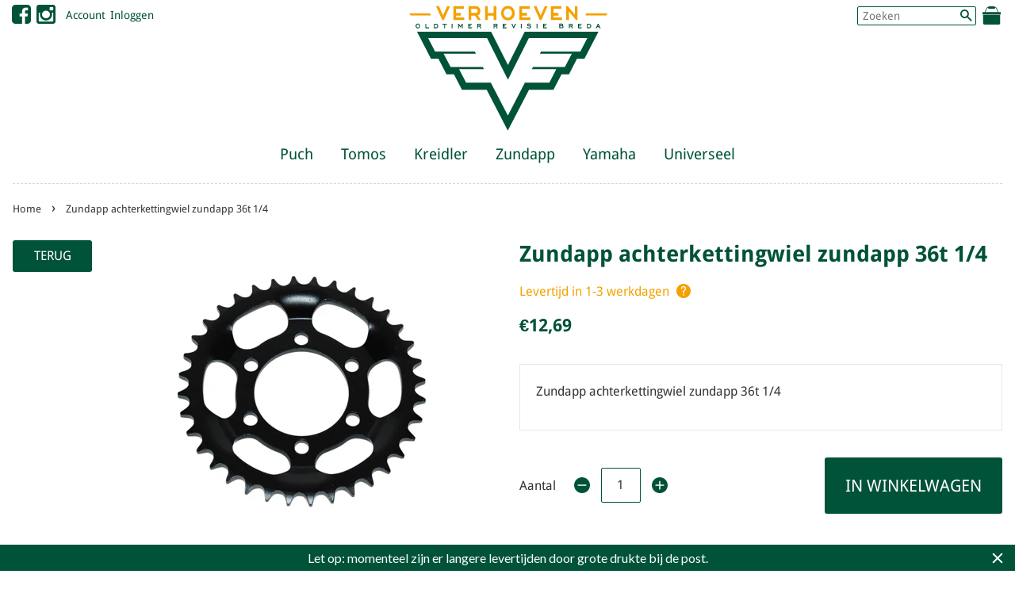

--- FILE ---
content_type: text/html; charset=utf-8
request_url: https://vorb.nl/products/zundapp-achterkettingwiel-zundapp-36t-1-4
body_size: 18881
content:
<!doctype html>
<!--[if lt IE 7]><html class="no-js lt-ie9 lt-ie8 lt-ie7" lang="en"> <![endif]-->
<!--[if IE 7]><html class="no-js lt-ie9 lt-ie8" lang="en"> <![endif]-->
<!--[if IE 8]><html class="no-js lt-ie9" lang="en"> <![endif]-->
<!--[if IE 9 ]><html class="ie9 no-js"> <![endif]-->
<!--[if (gt IE 9)|!(IE)]><!--> <html class="no-js"> <!--<![endif]-->
<head>
  
<!-- Social Share Manager v1.2 -->
<!-- START Social Share Manager -->





	
	
	
	
	
		
	
		
	
		

	 
		


	
		
		<!-- warning: twitter name not set -->
		
		
	
	
	
	
	<!-- Schema.org markup for Google+ -->
	<meta itemprop="name" content="Zundapp achterkettingwiel zundapp 36t 1/4">
	<meta itemprop="description" content="Zundapp achterkettingwiel zundapp 36t 1/4">
	<meta itemprop="image" content="http://vorb.nl/cdn/shop/products/18221_1024x1024.jpg?v=1574714404">
	
	<!-- Twitter Card data -->
	<meta name="twitter:card" content="product">
	<meta name="twitter:site" content="">
	<meta name="twitter:title" content="Zundapp achterkettingwiel zundapp 36t 1/4">
	<meta name="twitter:description" content="Zundapp achterkettingwiel zundapp 36t 1/4">
	<meta name="twitter:creator" content="">
	<meta name="twitter:image" content="http://vorb.nl/cdn/shop/products/18221_grande.jpg?v=1574714404" />
	<meta name="twitter:data1" content="Price">
	<meta name="twitter:label1" content="€12,69 EUR">
	<meta name="twitter:data2" content="Availability">
	<meta name="twitter:label2" content="in stock">
	
	<!-- Open Graph data (facebook / pinterest) -->
	<meta property="og:title" content="Zundapp achterkettingwiel zundapp 36t 1/4" />
	<meta property="og:type" content="product" />
	<meta property="og:url" content="https://vorb.nl/products/zundapp-achterkettingwiel-zundapp-36t-1-4" />
	<meta property="og:image" content="http://vorb.nl/cdn/shop/products/18221_1024x1024.jpg?v=1574714404" />
	<meta property="og:description" content="Zundapp achterkettingwiel zundapp 36t 1/4" />
	<meta property="og:site_name" content="VORB" />
	<meta property="product:price:amount" content="12,69" />
	<meta property="product:price:currency" content="EUR" />
	<meta property="og:availability" content="instock" />



<!-- Social Verification -->


	<!-- warning: facebook insights not configured -->



	<!-- warning: pinterest verify not configured -->


<!-- END Social Share Manager -->


  <!-- Basic page needs ================================================== -->
  <meta charset="utf-8">
  <meta http-equiv="X-UA-Compatible" content="IE=edge,chrome=1">

  
  <link rel="shortcut icon" href="//vorb.nl/cdn/shop/t/2/assets/favicon.png?v=41317766169340538881551358858" type="image/png" />
  

  <!-- Global site tag (gtag.js) - Google Analytics -->
  <script async src="https://www.googletagmanager.com/gtag/js?id=UA-154207061-1"></script>
  <script>
    window.dataLayer = window.dataLayer || [];
    function gtag(){dataLayer.push(arguments);}
    gtag('js', new Date());

    gtag('config', 'UA-154207061-1');
  </script>

  
  <!-- SEO Meta Manager ================================================== -->
  
 <!-- SEO Manager 6.2.0 -->
<meta name='seomanager' content='6.2' />
<title>Zundapp achterkettingwiel zundapp 36t 1/4 - VORB</title>
<meta name='description' content='Zundapp achterkettingwiel zundapp 36t 1/4' /> 
<meta name="robots" content="index"> 
<meta name="robots" content="follow">
<script type="application/ld+json">
 {
 "@context": "https://schema.org",
 "@id": "https:\/\/vorb.nl\/products\/zundapp-achterkettingwiel-zundapp-36t-1-4",
 "@type": "Product","sku": "18221","mpn": "18221","brand": {
 "@type": "Brand",
 "name": "VORB"
 },
 "description": "Zundapp achterkettingwiel zundapp 36t 1\/4",
 "url": "https:\/\/vorb.nl\/products\/zundapp-achterkettingwiel-zundapp-36t-1-4",
 "name": "Zundapp achterkettingwiel zundapp 36t 1\/4","image": "https://vorb.nl/cdn/shop/products/18221.jpg?v=1574714404","offers": [{
 "@type": "Offer","availability": "https://schema.org/InStock",
 "priceCurrency": "EUR",
 "price": "1269",
 "priceValidUntil": "2027-01-31",
 "itemCondition": "https://schema.org/NewCondition",
 "url": "https:\/\/vorb.nl\/products\/zundapp-achterkettingwiel-zundapp-36t-1-4\/products\/zundapp-achterkettingwiel-zundapp-36t-1-4?variant=31214512111680",
 "image": "https://vorb.nl/cdn/shop/products/18221.jpg?v=1574714404",
 "mpn": "18221","sku": "18221",
"seller": {
 "@type": "Organization",
 "name": "VORB"
 }
 }]}
 </script>
<!-- end: SEO Manager 6.2.0 -->

  <!-- Social meta ================================================== -->
  

  <meta property="og:type" content="product">
  <meta property="og:title" content="Zundapp achterkettingwiel zundapp 36t 1/4">
  <meta property="og:url" content="https://vorb.nl/products/zundapp-achterkettingwiel-zundapp-36t-1-4">
  
  <meta property="og:image" content="http://vorb.nl/cdn/shop/products/18221_grande.jpg?v=1574714404">
  <meta property="og:image:secure_url" content="https://vorb.nl/cdn/shop/products/18221_grande.jpg?v=1574714404">
  
  <meta property="og:price:amount" content="12,69">
  <meta property="og:price:currency" content="EUR">


  <meta property="og:description" content="Zundapp achterkettingwiel zundapp 36t 1/4">

<meta property="og:site_name" content="VORB">



<meta name="twitter:card" content="summary">




  <meta name="twitter:title" content="Zundapp achterkettingwiel zundapp 36t 1/4">
  <meta name="twitter:description" content="Zundapp achterkettingwiel zundapp 36t 1/4">
  <meta name="twitter:image" content="https://vorb.nl/cdn/shop/products/18221_medium.jpg?v=1574714404">
  <meta name="twitter:image:width" content="240">
  <meta name="twitter:image:height" content="240">



  <!-- Helpers ================================================== -->
  
  <link rel="canonical" href="https://vorb.nl/products/zundapp-achterkettingwiel-zundapp-36t-1-4" />
  <meta name="viewport" content="width=device-width,initial-scale=1">
  <meta name="theme-color" content="#005239">

  <!-- CSS ================================================== -->
  <link href="//vorb.nl/cdn/shop/t/2/assets/timber.scss.css?v=90519749766716789321700151070" rel="stylesheet" type="text/css" media="all" />
  <link href="//vorb.nl/cdn/shop/t/2/assets/theme.scss.css?v=119226077197247120291700151070" rel="stylesheet" type="text/css" media="all" />
  
  <link href="//vorb.nl/cdn/shop/t/2/assets/fonts.css?v=142745109056012251421545493668" rel="stylesheet" type="text/css" media="all" />
  <link rel="stylesheet" href="https://maxcdn.bootstrapcdn.com/font-awesome/4.5.0/css/font-awesome.min.css">


  <!-- Quick View ================================================== -->
  <link rel="stylesheet" href="//vorb.nl/cdn/shop/t/2/assets/sca-quick-view.css?v=137430769807432326481551866239">
<link rel="stylesheet" href="//vorb.nl/cdn/shop/t/2/assets/sca-jquery.fancybox.css?v=145930911139439102861551866238">
<script src="//vorb.nl/cdn/shopifycloud/storefront/assets/themes_support/option_selection-b017cd28.js" type="text/javascript"></script>
<script src="//vorb.nl/cdn/shop/t/2/assets/sca-qv-scripts-noconfig.js?v=158338195008041158731570189104" type="text/javascript"></script> 

  <!-- Header hook for plugins ================================================== -->
  <script>window.performance && window.performance.mark && window.performance.mark('shopify.content_for_header.start');</script><meta name="google-site-verification" content="b3G35sxqaU0motHOiBl6Bi--ecZQvPW6V5fi2nSUFUk">
<meta id="shopify-digital-wallet" name="shopify-digital-wallet" content="/9270591552/digital_wallets/dialog">
<meta name="shopify-checkout-api-token" content="a391289b8c17520058e77b6434bb9a9d">
<link rel="alternate" type="application/json+oembed" href="https://vorb.nl/products/zundapp-achterkettingwiel-zundapp-36t-1-4.oembed">
<script async="async" src="/checkouts/internal/preloads.js?locale=nl-NL"></script>
<link rel="preconnect" href="https://shop.app" crossorigin="anonymous">
<script async="async" src="https://shop.app/checkouts/internal/preloads.js?locale=nl-NL&shop_id=9270591552" crossorigin="anonymous"></script>
<script id="shopify-features" type="application/json">{"accessToken":"a391289b8c17520058e77b6434bb9a9d","betas":["rich-media-storefront-analytics"],"domain":"vorb.nl","predictiveSearch":true,"shopId":9270591552,"locale":"nl"}</script>
<script>var Shopify = Shopify || {};
Shopify.shop = "vorb-nl.myshopify.com";
Shopify.locale = "nl";
Shopify.currency = {"active":"EUR","rate":"1.0"};
Shopify.country = "NL";
Shopify.theme = {"name":"VORB","id":51301056576,"schema_name":null,"schema_version":null,"theme_store_id":null,"role":"main"};
Shopify.theme.handle = "null";
Shopify.theme.style = {"id":null,"handle":null};
Shopify.cdnHost = "vorb.nl/cdn";
Shopify.routes = Shopify.routes || {};
Shopify.routes.root = "/";</script>
<script type="module">!function(o){(o.Shopify=o.Shopify||{}).modules=!0}(window);</script>
<script>!function(o){function n(){var o=[];function n(){o.push(Array.prototype.slice.apply(arguments))}return n.q=o,n}var t=o.Shopify=o.Shopify||{};t.loadFeatures=n(),t.autoloadFeatures=n()}(window);</script>
<script>
  window.ShopifyPay = window.ShopifyPay || {};
  window.ShopifyPay.apiHost = "shop.app\/pay";
  window.ShopifyPay.redirectState = null;
</script>
<script id="shop-js-analytics" type="application/json">{"pageType":"product"}</script>
<script defer="defer" async type="module" src="//vorb.nl/cdn/shopifycloud/shop-js/modules/v2/client.init-shop-cart-sync_vOV-a8uK.nl.esm.js"></script>
<script defer="defer" async type="module" src="//vorb.nl/cdn/shopifycloud/shop-js/modules/v2/chunk.common_CJhj07vB.esm.js"></script>
<script defer="defer" async type="module" src="//vorb.nl/cdn/shopifycloud/shop-js/modules/v2/chunk.modal_CUgVXUZf.esm.js"></script>
<script type="module">
  await import("//vorb.nl/cdn/shopifycloud/shop-js/modules/v2/client.init-shop-cart-sync_vOV-a8uK.nl.esm.js");
await import("//vorb.nl/cdn/shopifycloud/shop-js/modules/v2/chunk.common_CJhj07vB.esm.js");
await import("//vorb.nl/cdn/shopifycloud/shop-js/modules/v2/chunk.modal_CUgVXUZf.esm.js");

  window.Shopify.SignInWithShop?.initShopCartSync?.({"fedCMEnabled":true,"windoidEnabled":true});

</script>
<script>
  window.Shopify = window.Shopify || {};
  if (!window.Shopify.featureAssets) window.Shopify.featureAssets = {};
  window.Shopify.featureAssets['shop-js'] = {"shop-cart-sync":["modules/v2/client.shop-cart-sync_BXFoCcTc.nl.esm.js","modules/v2/chunk.common_CJhj07vB.esm.js","modules/v2/chunk.modal_CUgVXUZf.esm.js"],"init-fed-cm":["modules/v2/client.init-fed-cm_BrMTCua_.nl.esm.js","modules/v2/chunk.common_CJhj07vB.esm.js","modules/v2/chunk.modal_CUgVXUZf.esm.js"],"init-shop-email-lookup-coordinator":["modules/v2/client.init-shop-email-lookup-coordinator_BNYBSeU_.nl.esm.js","modules/v2/chunk.common_CJhj07vB.esm.js","modules/v2/chunk.modal_CUgVXUZf.esm.js"],"init-windoid":["modules/v2/client.init-windoid_CWCaoIdT.nl.esm.js","modules/v2/chunk.common_CJhj07vB.esm.js","modules/v2/chunk.modal_CUgVXUZf.esm.js"],"shop-button":["modules/v2/client.shop-button_DHPWWyFt.nl.esm.js","modules/v2/chunk.common_CJhj07vB.esm.js","modules/v2/chunk.modal_CUgVXUZf.esm.js"],"shop-cash-offers":["modules/v2/client.shop-cash-offers_DkrRGug0.nl.esm.js","modules/v2/chunk.common_CJhj07vB.esm.js","modules/v2/chunk.modal_CUgVXUZf.esm.js"],"shop-toast-manager":["modules/v2/client.shop-toast-manager_gEGA2pId.nl.esm.js","modules/v2/chunk.common_CJhj07vB.esm.js","modules/v2/chunk.modal_CUgVXUZf.esm.js"],"init-shop-cart-sync":["modules/v2/client.init-shop-cart-sync_vOV-a8uK.nl.esm.js","modules/v2/chunk.common_CJhj07vB.esm.js","modules/v2/chunk.modal_CUgVXUZf.esm.js"],"init-customer-accounts-sign-up":["modules/v2/client.init-customer-accounts-sign-up_DgkqQ-gA.nl.esm.js","modules/v2/client.shop-login-button_Cfex_xfE.nl.esm.js","modules/v2/chunk.common_CJhj07vB.esm.js","modules/v2/chunk.modal_CUgVXUZf.esm.js"],"pay-button":["modules/v2/client.pay-button_C5ffEwyD.nl.esm.js","modules/v2/chunk.common_CJhj07vB.esm.js","modules/v2/chunk.modal_CUgVXUZf.esm.js"],"init-customer-accounts":["modules/v2/client.init-customer-accounts_BXXDvmMv.nl.esm.js","modules/v2/client.shop-login-button_Cfex_xfE.nl.esm.js","modules/v2/chunk.common_CJhj07vB.esm.js","modules/v2/chunk.modal_CUgVXUZf.esm.js"],"avatar":["modules/v2/client.avatar_BTnouDA3.nl.esm.js"],"init-shop-for-new-customer-accounts":["modules/v2/client.init-shop-for-new-customer-accounts_BNCHBxRp.nl.esm.js","modules/v2/client.shop-login-button_Cfex_xfE.nl.esm.js","modules/v2/chunk.common_CJhj07vB.esm.js","modules/v2/chunk.modal_CUgVXUZf.esm.js"],"shop-follow-button":["modules/v2/client.shop-follow-button_BBFyycLo.nl.esm.js","modules/v2/chunk.common_CJhj07vB.esm.js","modules/v2/chunk.modal_CUgVXUZf.esm.js"],"checkout-modal":["modules/v2/client.checkout-modal_CAl1mkDZ.nl.esm.js","modules/v2/chunk.common_CJhj07vB.esm.js","modules/v2/chunk.modal_CUgVXUZf.esm.js"],"shop-login-button":["modules/v2/client.shop-login-button_Cfex_xfE.nl.esm.js","modules/v2/chunk.common_CJhj07vB.esm.js","modules/v2/chunk.modal_CUgVXUZf.esm.js"],"lead-capture":["modules/v2/client.lead-capture_Drczia_q.nl.esm.js","modules/v2/chunk.common_CJhj07vB.esm.js","modules/v2/chunk.modal_CUgVXUZf.esm.js"],"shop-login":["modules/v2/client.shop-login_WnrjWA38.nl.esm.js","modules/v2/chunk.common_CJhj07vB.esm.js","modules/v2/chunk.modal_CUgVXUZf.esm.js"],"payment-terms":["modules/v2/client.payment-terms_CJxlri54.nl.esm.js","modules/v2/chunk.common_CJhj07vB.esm.js","modules/v2/chunk.modal_CUgVXUZf.esm.js"]};
</script>
<script>(function() {
  var isLoaded = false;
  function asyncLoad() {
    if (isLoaded) return;
    isLoaded = true;
    var urls = ["https:\/\/cdn.shopify.com\/s\/files\/1\/0092\/7059\/1552\/t\/2\/assets\/sca-qv-scripts-noconfig.js?4105\u0026shop=vorb-nl.myshopify.com","https:\/\/cdn.shopify.com\/s\/files\/1\/0092\/7059\/1552\/t\/2\/assets\/sca-qv-scripts-noconfig.js?4104\u0026shop=vorb-nl.myshopify.com","https:\/\/cdn.hextom.com\/js\/quickannouncementbar.js?shop=vorb-nl.myshopify.com"];
    for (var i = 0; i < urls.length; i++) {
      var s = document.createElement('script');
      s.type = 'text/javascript';
      s.async = true;
      s.src = urls[i];
      var x = document.getElementsByTagName('script')[0];
      x.parentNode.insertBefore(s, x);
    }
  };
  if(window.attachEvent) {
    window.attachEvent('onload', asyncLoad);
  } else {
    window.addEventListener('load', asyncLoad, false);
  }
})();</script>
<script id="__st">var __st={"a":9270591552,"offset":3600,"reqid":"01367a2c-0026-4e6d-a0a1-51a5093d35cc-1769899123","pageurl":"vorb.nl\/products\/zundapp-achterkettingwiel-zundapp-36t-1-4","u":"87ef5428d8bd","p":"product","rtyp":"product","rid":4352071565376};</script>
<script>window.ShopifyPaypalV4VisibilityTracking = true;</script>
<script id="captcha-bootstrap">!function(){'use strict';const t='contact',e='account',n='new_comment',o=[[t,t],['blogs',n],['comments',n],[t,'customer']],c=[[e,'customer_login'],[e,'guest_login'],[e,'recover_customer_password'],[e,'create_customer']],r=t=>t.map((([t,e])=>`form[action*='/${t}']:not([data-nocaptcha='true']) input[name='form_type'][value='${e}']`)).join(','),a=t=>()=>t?[...document.querySelectorAll(t)].map((t=>t.form)):[];function s(){const t=[...o],e=r(t);return a(e)}const i='password',u='form_key',d=['recaptcha-v3-token','g-recaptcha-response','h-captcha-response',i],f=()=>{try{return window.sessionStorage}catch{return}},m='__shopify_v',_=t=>t.elements[u];function p(t,e,n=!1){try{const o=window.sessionStorage,c=JSON.parse(o.getItem(e)),{data:r}=function(t){const{data:e,action:n}=t;return t[m]||n?{data:e,action:n}:{data:t,action:n}}(c);for(const[e,n]of Object.entries(r))t.elements[e]&&(t.elements[e].value=n);n&&o.removeItem(e)}catch(o){console.error('form repopulation failed',{error:o})}}const l='form_type',E='cptcha';function T(t){t.dataset[E]=!0}const w=window,h=w.document,L='Shopify',v='ce_forms',y='captcha';let A=!1;((t,e)=>{const n=(g='f06e6c50-85a8-45c8-87d0-21a2b65856fe',I='https://cdn.shopify.com/shopifycloud/storefront-forms-hcaptcha/ce_storefront_forms_captcha_hcaptcha.v1.5.2.iife.js',D={infoText:'Beschermd door hCaptcha',privacyText:'Privacy',termsText:'Voorwaarden'},(t,e,n)=>{const o=w[L][v],c=o.bindForm;if(c)return c(t,g,e,D).then(n);var r;o.q.push([[t,g,e,D],n]),r=I,A||(h.body.append(Object.assign(h.createElement('script'),{id:'captcha-provider',async:!0,src:r})),A=!0)});var g,I,D;w[L]=w[L]||{},w[L][v]=w[L][v]||{},w[L][v].q=[],w[L][y]=w[L][y]||{},w[L][y].protect=function(t,e){n(t,void 0,e),T(t)},Object.freeze(w[L][y]),function(t,e,n,w,h,L){const[v,y,A,g]=function(t,e,n){const i=e?o:[],u=t?c:[],d=[...i,...u],f=r(d),m=r(i),_=r(d.filter((([t,e])=>n.includes(e))));return[a(f),a(m),a(_),s()]}(w,h,L),I=t=>{const e=t.target;return e instanceof HTMLFormElement?e:e&&e.form},D=t=>v().includes(t);t.addEventListener('submit',(t=>{const e=I(t);if(!e)return;const n=D(e)&&!e.dataset.hcaptchaBound&&!e.dataset.recaptchaBound,o=_(e),c=g().includes(e)&&(!o||!o.value);(n||c)&&t.preventDefault(),c&&!n&&(function(t){try{if(!f())return;!function(t){const e=f();if(!e)return;const n=_(t);if(!n)return;const o=n.value;o&&e.removeItem(o)}(t);const e=Array.from(Array(32),(()=>Math.random().toString(36)[2])).join('');!function(t,e){_(t)||t.append(Object.assign(document.createElement('input'),{type:'hidden',name:u})),t.elements[u].value=e}(t,e),function(t,e){const n=f();if(!n)return;const o=[...t.querySelectorAll(`input[type='${i}']`)].map((({name:t})=>t)),c=[...d,...o],r={};for(const[a,s]of new FormData(t).entries())c.includes(a)||(r[a]=s);n.setItem(e,JSON.stringify({[m]:1,action:t.action,data:r}))}(t,e)}catch(e){console.error('failed to persist form',e)}}(e),e.submit())}));const S=(t,e)=>{t&&!t.dataset[E]&&(n(t,e.some((e=>e===t))),T(t))};for(const o of['focusin','change'])t.addEventListener(o,(t=>{const e=I(t);D(e)&&S(e,y())}));const B=e.get('form_key'),M=e.get(l),P=B&&M;t.addEventListener('DOMContentLoaded',(()=>{const t=y();if(P)for(const e of t)e.elements[l].value===M&&p(e,B);[...new Set([...A(),...v().filter((t=>'true'===t.dataset.shopifyCaptcha))])].forEach((e=>S(e,t)))}))}(h,new URLSearchParams(w.location.search),n,t,e,['guest_login'])})(!0,!0)}();</script>
<script integrity="sha256-4kQ18oKyAcykRKYeNunJcIwy7WH5gtpwJnB7kiuLZ1E=" data-source-attribution="shopify.loadfeatures" defer="defer" src="//vorb.nl/cdn/shopifycloud/storefront/assets/storefront/load_feature-a0a9edcb.js" crossorigin="anonymous"></script>
<script crossorigin="anonymous" defer="defer" src="//vorb.nl/cdn/shopifycloud/storefront/assets/shopify_pay/storefront-65b4c6d7.js?v=20250812"></script>
<script data-source-attribution="shopify.dynamic_checkout.dynamic.init">var Shopify=Shopify||{};Shopify.PaymentButton=Shopify.PaymentButton||{isStorefrontPortableWallets:!0,init:function(){window.Shopify.PaymentButton.init=function(){};var t=document.createElement("script");t.src="https://vorb.nl/cdn/shopifycloud/portable-wallets/latest/portable-wallets.nl.js",t.type="module",document.head.appendChild(t)}};
</script>
<script data-source-attribution="shopify.dynamic_checkout.buyer_consent">
  function portableWalletsHideBuyerConsent(e){var t=document.getElementById("shopify-buyer-consent"),n=document.getElementById("shopify-subscription-policy-button");t&&n&&(t.classList.add("hidden"),t.setAttribute("aria-hidden","true"),n.removeEventListener("click",e))}function portableWalletsShowBuyerConsent(e){var t=document.getElementById("shopify-buyer-consent"),n=document.getElementById("shopify-subscription-policy-button");t&&n&&(t.classList.remove("hidden"),t.removeAttribute("aria-hidden"),n.addEventListener("click",e))}window.Shopify?.PaymentButton&&(window.Shopify.PaymentButton.hideBuyerConsent=portableWalletsHideBuyerConsent,window.Shopify.PaymentButton.showBuyerConsent=portableWalletsShowBuyerConsent);
</script>
<script data-source-attribution="shopify.dynamic_checkout.cart.bootstrap">document.addEventListener("DOMContentLoaded",(function(){function t(){return document.querySelector("shopify-accelerated-checkout-cart, shopify-accelerated-checkout")}if(t())Shopify.PaymentButton.init();else{new MutationObserver((function(e,n){t()&&(Shopify.PaymentButton.init(),n.disconnect())})).observe(document.body,{childList:!0,subtree:!0})}}));
</script>
<script id='scb4127' type='text/javascript' async='' src='https://vorb.nl/cdn/shopifycloud/privacy-banner/storefront-banner.js'></script><link id="shopify-accelerated-checkout-styles" rel="stylesheet" media="screen" href="https://vorb.nl/cdn/shopifycloud/portable-wallets/latest/accelerated-checkout-backwards-compat.css" crossorigin="anonymous">
<style id="shopify-accelerated-checkout-cart">
        #shopify-buyer-consent {
  margin-top: 1em;
  display: inline-block;
  width: 100%;
}

#shopify-buyer-consent.hidden {
  display: none;
}

#shopify-subscription-policy-button {
  background: none;
  border: none;
  padding: 0;
  text-decoration: underline;
  font-size: inherit;
  cursor: pointer;
}

#shopify-subscription-policy-button::before {
  box-shadow: none;
}

      </style>

<script>window.performance && window.performance.mark && window.performance.mark('shopify.content_for_header.end');</script>

  

<!--[if lt IE 9]>
<script src="//cdnjs.cloudflare.com/ajax/libs/html5shiv/3.7.2/html5shiv.min.js" type="text/javascript"></script>
<script src="//vorb.nl/cdn/shop/t/2/assets/respond.min.js?v=52248677837542619231545493676" type="text/javascript"></script>
<link href="//vorb.nl/cdn/shop/t/2/assets/respond-proxy.html" id="respond-proxy" rel="respond-proxy" />
<link href="//vorb.nl/search?q=a9004ea8f82f7965910c95639aca02cb" id="respond-redirect" rel="respond-redirect" />
<script src="//vorb.nl/search?q=a9004ea8f82f7965910c95639aca02cb" type="text/javascript"></script>
<![endif]-->



  <script src="//ajax.googleapis.com/ajax/libs/jquery/1.9.1/jquery.min.js" type="text/javascript"></script>
  <script src="//vorb.nl/cdn/shop/t/2/assets/modernizr.min.js?v=26620055551102246001545493674" type="text/javascript"></script>
  <script src="//vorb.nl/cdn/shopifycloud/storefront/assets/themes_support/api.jquery-7ab1a3a4.js" type="text/javascript"></script>



  
  


<link href="https://monorail-edge.shopifysvc.com" rel="dns-prefetch">
<script>(function(){if ("sendBeacon" in navigator && "performance" in window) {try {var session_token_from_headers = performance.getEntriesByType('navigation')[0].serverTiming.find(x => x.name == '_s').description;} catch {var session_token_from_headers = undefined;}var session_cookie_matches = document.cookie.match(/_shopify_s=([^;]*)/);var session_token_from_cookie = session_cookie_matches && session_cookie_matches.length === 2 ? session_cookie_matches[1] : "";var session_token = session_token_from_headers || session_token_from_cookie || "";function handle_abandonment_event(e) {var entries = performance.getEntries().filter(function(entry) {return /monorail-edge.shopifysvc.com/.test(entry.name);});if (!window.abandonment_tracked && entries.length === 0) {window.abandonment_tracked = true;var currentMs = Date.now();var navigation_start = performance.timing.navigationStart;var payload = {shop_id: 9270591552,url: window.location.href,navigation_start,duration: currentMs - navigation_start,session_token,page_type: "product"};window.navigator.sendBeacon("https://monorail-edge.shopifysvc.com/v1/produce", JSON.stringify({schema_id: "online_store_buyer_site_abandonment/1.1",payload: payload,metadata: {event_created_at_ms: currentMs,event_sent_at_ms: currentMs}}));}}window.addEventListener('pagehide', handle_abandonment_event);}}());</script>
<script id="web-pixels-manager-setup">(function e(e,d,r,n,o){if(void 0===o&&(o={}),!Boolean(null===(a=null===(i=window.Shopify)||void 0===i?void 0:i.analytics)||void 0===a?void 0:a.replayQueue)){var i,a;window.Shopify=window.Shopify||{};var t=window.Shopify;t.analytics=t.analytics||{};var s=t.analytics;s.replayQueue=[],s.publish=function(e,d,r){return s.replayQueue.push([e,d,r]),!0};try{self.performance.mark("wpm:start")}catch(e){}var l=function(){var e={modern:/Edge?\/(1{2}[4-9]|1[2-9]\d|[2-9]\d{2}|\d{4,})\.\d+(\.\d+|)|Firefox\/(1{2}[4-9]|1[2-9]\d|[2-9]\d{2}|\d{4,})\.\d+(\.\d+|)|Chrom(ium|e)\/(9{2}|\d{3,})\.\d+(\.\d+|)|(Maci|X1{2}).+ Version\/(15\.\d+|(1[6-9]|[2-9]\d|\d{3,})\.\d+)([,.]\d+|)( \(\w+\)|)( Mobile\/\w+|) Safari\/|Chrome.+OPR\/(9{2}|\d{3,})\.\d+\.\d+|(CPU[ +]OS|iPhone[ +]OS|CPU[ +]iPhone|CPU IPhone OS|CPU iPad OS)[ +]+(15[._]\d+|(1[6-9]|[2-9]\d|\d{3,})[._]\d+)([._]\d+|)|Android:?[ /-](13[3-9]|1[4-9]\d|[2-9]\d{2}|\d{4,})(\.\d+|)(\.\d+|)|Android.+Firefox\/(13[5-9]|1[4-9]\d|[2-9]\d{2}|\d{4,})\.\d+(\.\d+|)|Android.+Chrom(ium|e)\/(13[3-9]|1[4-9]\d|[2-9]\d{2}|\d{4,})\.\d+(\.\d+|)|SamsungBrowser\/([2-9]\d|\d{3,})\.\d+/,legacy:/Edge?\/(1[6-9]|[2-9]\d|\d{3,})\.\d+(\.\d+|)|Firefox\/(5[4-9]|[6-9]\d|\d{3,})\.\d+(\.\d+|)|Chrom(ium|e)\/(5[1-9]|[6-9]\d|\d{3,})\.\d+(\.\d+|)([\d.]+$|.*Safari\/(?![\d.]+ Edge\/[\d.]+$))|(Maci|X1{2}).+ Version\/(10\.\d+|(1[1-9]|[2-9]\d|\d{3,})\.\d+)([,.]\d+|)( \(\w+\)|)( Mobile\/\w+|) Safari\/|Chrome.+OPR\/(3[89]|[4-9]\d|\d{3,})\.\d+\.\d+|(CPU[ +]OS|iPhone[ +]OS|CPU[ +]iPhone|CPU IPhone OS|CPU iPad OS)[ +]+(10[._]\d+|(1[1-9]|[2-9]\d|\d{3,})[._]\d+)([._]\d+|)|Android:?[ /-](13[3-9]|1[4-9]\d|[2-9]\d{2}|\d{4,})(\.\d+|)(\.\d+|)|Mobile Safari.+OPR\/([89]\d|\d{3,})\.\d+\.\d+|Android.+Firefox\/(13[5-9]|1[4-9]\d|[2-9]\d{2}|\d{4,})\.\d+(\.\d+|)|Android.+Chrom(ium|e)\/(13[3-9]|1[4-9]\d|[2-9]\d{2}|\d{4,})\.\d+(\.\d+|)|Android.+(UC? ?Browser|UCWEB|U3)[ /]?(15\.([5-9]|\d{2,})|(1[6-9]|[2-9]\d|\d{3,})\.\d+)\.\d+|SamsungBrowser\/(5\.\d+|([6-9]|\d{2,})\.\d+)|Android.+MQ{2}Browser\/(14(\.(9|\d{2,})|)|(1[5-9]|[2-9]\d|\d{3,})(\.\d+|))(\.\d+|)|K[Aa][Ii]OS\/(3\.\d+|([4-9]|\d{2,})\.\d+)(\.\d+|)/},d=e.modern,r=e.legacy,n=navigator.userAgent;return n.match(d)?"modern":n.match(r)?"legacy":"unknown"}(),u="modern"===l?"modern":"legacy",c=(null!=n?n:{modern:"",legacy:""})[u],f=function(e){return[e.baseUrl,"/wpm","/b",e.hashVersion,"modern"===e.buildTarget?"m":"l",".js"].join("")}({baseUrl:d,hashVersion:r,buildTarget:u}),m=function(e){var d=e.version,r=e.bundleTarget,n=e.surface,o=e.pageUrl,i=e.monorailEndpoint;return{emit:function(e){var a=e.status,t=e.errorMsg,s=(new Date).getTime(),l=JSON.stringify({metadata:{event_sent_at_ms:s},events:[{schema_id:"web_pixels_manager_load/3.1",payload:{version:d,bundle_target:r,page_url:o,status:a,surface:n,error_msg:t},metadata:{event_created_at_ms:s}}]});if(!i)return console&&console.warn&&console.warn("[Web Pixels Manager] No Monorail endpoint provided, skipping logging."),!1;try{return self.navigator.sendBeacon.bind(self.navigator)(i,l)}catch(e){}var u=new XMLHttpRequest;try{return u.open("POST",i,!0),u.setRequestHeader("Content-Type","text/plain"),u.send(l),!0}catch(e){return console&&console.warn&&console.warn("[Web Pixels Manager] Got an unhandled error while logging to Monorail."),!1}}}}({version:r,bundleTarget:l,surface:e.surface,pageUrl:self.location.href,monorailEndpoint:e.monorailEndpoint});try{o.browserTarget=l,function(e){var d=e.src,r=e.async,n=void 0===r||r,o=e.onload,i=e.onerror,a=e.sri,t=e.scriptDataAttributes,s=void 0===t?{}:t,l=document.createElement("script"),u=document.querySelector("head"),c=document.querySelector("body");if(l.async=n,l.src=d,a&&(l.integrity=a,l.crossOrigin="anonymous"),s)for(var f in s)if(Object.prototype.hasOwnProperty.call(s,f))try{l.dataset[f]=s[f]}catch(e){}if(o&&l.addEventListener("load",o),i&&l.addEventListener("error",i),u)u.appendChild(l);else{if(!c)throw new Error("Did not find a head or body element to append the script");c.appendChild(l)}}({src:f,async:!0,onload:function(){if(!function(){var e,d;return Boolean(null===(d=null===(e=window.Shopify)||void 0===e?void 0:e.analytics)||void 0===d?void 0:d.initialized)}()){var d=window.webPixelsManager.init(e)||void 0;if(d){var r=window.Shopify.analytics;r.replayQueue.forEach((function(e){var r=e[0],n=e[1],o=e[2];d.publishCustomEvent(r,n,o)})),r.replayQueue=[],r.publish=d.publishCustomEvent,r.visitor=d.visitor,r.initialized=!0}}},onerror:function(){return m.emit({status:"failed",errorMsg:"".concat(f," has failed to load")})},sri:function(e){var d=/^sha384-[A-Za-z0-9+/=]+$/;return"string"==typeof e&&d.test(e)}(c)?c:"",scriptDataAttributes:o}),m.emit({status:"loading"})}catch(e){m.emit({status:"failed",errorMsg:(null==e?void 0:e.message)||"Unknown error"})}}})({shopId: 9270591552,storefrontBaseUrl: "https://vorb.nl",extensionsBaseUrl: "https://extensions.shopifycdn.com/cdn/shopifycloud/web-pixels-manager",monorailEndpoint: "https://monorail-edge.shopifysvc.com/unstable/produce_batch",surface: "storefront-renderer",enabledBetaFlags: ["2dca8a86"],webPixelsConfigList: [{"id":"852590919","configuration":"{\"config\":\"{\\\"pixel_id\\\":\\\"AW-643603100\\\",\\\"target_country\\\":\\\"NL\\\",\\\"gtag_events\\\":[{\\\"type\\\":\\\"search\\\",\\\"action_label\\\":\\\"AW-643603100\\\/A3aRCL326c4BEJy18rIC\\\"},{\\\"type\\\":\\\"begin_checkout\\\",\\\"action_label\\\":\\\"AW-643603100\\\/4fLnCLr26c4BEJy18rIC\\\"},{\\\"type\\\":\\\"view_item\\\",\\\"action_label\\\":[\\\"AW-643603100\\\/xWHnCLT26c4BEJy18rIC\\\",\\\"MC-G0LHSYG8DZ\\\"]},{\\\"type\\\":\\\"purchase\\\",\\\"action_label\\\":[\\\"AW-643603100\\\/NXq5CLH26c4BEJy18rIC\\\",\\\"MC-G0LHSYG8DZ\\\"]},{\\\"type\\\":\\\"page_view\\\",\\\"action_label\\\":[\\\"AW-643603100\\\/JK8aCK726c4BEJy18rIC\\\",\\\"MC-G0LHSYG8DZ\\\"]},{\\\"type\\\":\\\"add_payment_info\\\",\\\"action_label\\\":\\\"AW-643603100\\\/BmeeCMD26c4BEJy18rIC\\\"},{\\\"type\\\":\\\"add_to_cart\\\",\\\"action_label\\\":\\\"AW-643603100\\\/SV74CLf26c4BEJy18rIC\\\"}],\\\"enable_monitoring_mode\\\":false}\"}","eventPayloadVersion":"v1","runtimeContext":"OPEN","scriptVersion":"b2a88bafab3e21179ed38636efcd8a93","type":"APP","apiClientId":1780363,"privacyPurposes":[],"dataSharingAdjustments":{"protectedCustomerApprovalScopes":["read_customer_address","read_customer_email","read_customer_name","read_customer_personal_data","read_customer_phone"]}},{"id":"189694279","eventPayloadVersion":"v1","runtimeContext":"LAX","scriptVersion":"1","type":"CUSTOM","privacyPurposes":["ANALYTICS"],"name":"Google Analytics tag (migrated)"},{"id":"shopify-app-pixel","configuration":"{}","eventPayloadVersion":"v1","runtimeContext":"STRICT","scriptVersion":"0450","apiClientId":"shopify-pixel","type":"APP","privacyPurposes":["ANALYTICS","MARKETING"]},{"id":"shopify-custom-pixel","eventPayloadVersion":"v1","runtimeContext":"LAX","scriptVersion":"0450","apiClientId":"shopify-pixel","type":"CUSTOM","privacyPurposes":["ANALYTICS","MARKETING"]}],isMerchantRequest: false,initData: {"shop":{"name":"VORB","paymentSettings":{"currencyCode":"EUR"},"myshopifyDomain":"vorb-nl.myshopify.com","countryCode":"NL","storefrontUrl":"https:\/\/vorb.nl"},"customer":null,"cart":null,"checkout":null,"productVariants":[{"price":{"amount":12.69,"currencyCode":"EUR"},"product":{"title":"Zundapp achterkettingwiel zundapp 36t 1\/4","vendor":"VORB","id":"4352071565376","untranslatedTitle":"Zundapp achterkettingwiel zundapp 36t 1\/4","url":"\/products\/zundapp-achterkettingwiel-zundapp-36t-1-4","type":""},"id":"31214512111680","image":{"src":"\/\/vorb.nl\/cdn\/shop\/products\/18221.jpg?v=1574714404"},"sku":"18221","title":"Default Title","untranslatedTitle":"Default Title"}],"purchasingCompany":null},},"https://vorb.nl/cdn","1d2a099fw23dfb22ep557258f5m7a2edbae",{"modern":"","legacy":""},{"shopId":"9270591552","storefrontBaseUrl":"https:\/\/vorb.nl","extensionBaseUrl":"https:\/\/extensions.shopifycdn.com\/cdn\/shopifycloud\/web-pixels-manager","surface":"storefront-renderer","enabledBetaFlags":"[\"2dca8a86\"]","isMerchantRequest":"false","hashVersion":"1d2a099fw23dfb22ep557258f5m7a2edbae","publish":"custom","events":"[[\"page_viewed\",{}],[\"product_viewed\",{\"productVariant\":{\"price\":{\"amount\":12.69,\"currencyCode\":\"EUR\"},\"product\":{\"title\":\"Zundapp achterkettingwiel zundapp 36t 1\/4\",\"vendor\":\"VORB\",\"id\":\"4352071565376\",\"untranslatedTitle\":\"Zundapp achterkettingwiel zundapp 36t 1\/4\",\"url\":\"\/products\/zundapp-achterkettingwiel-zundapp-36t-1-4\",\"type\":\"\"},\"id\":\"31214512111680\",\"image\":{\"src\":\"\/\/vorb.nl\/cdn\/shop\/products\/18221.jpg?v=1574714404\"},\"sku\":\"18221\",\"title\":\"Default Title\",\"untranslatedTitle\":\"Default Title\"}}]]"});</script><script>
  window.ShopifyAnalytics = window.ShopifyAnalytics || {};
  window.ShopifyAnalytics.meta = window.ShopifyAnalytics.meta || {};
  window.ShopifyAnalytics.meta.currency = 'EUR';
  var meta = {"product":{"id":4352071565376,"gid":"gid:\/\/shopify\/Product\/4352071565376","vendor":"VORB","type":"","handle":"zundapp-achterkettingwiel-zundapp-36t-1-4","variants":[{"id":31214512111680,"price":1269,"name":"Zundapp achterkettingwiel zundapp 36t 1\/4","public_title":null,"sku":"18221"}],"remote":false},"page":{"pageType":"product","resourceType":"product","resourceId":4352071565376,"requestId":"01367a2c-0026-4e6d-a0a1-51a5093d35cc-1769899123"}};
  for (var attr in meta) {
    window.ShopifyAnalytics.meta[attr] = meta[attr];
  }
</script>
<script class="analytics">
  (function () {
    var customDocumentWrite = function(content) {
      var jquery = null;

      if (window.jQuery) {
        jquery = window.jQuery;
      } else if (window.Checkout && window.Checkout.$) {
        jquery = window.Checkout.$;
      }

      if (jquery) {
        jquery('body').append(content);
      }
    };

    var hasLoggedConversion = function(token) {
      if (token) {
        return document.cookie.indexOf('loggedConversion=' + token) !== -1;
      }
      return false;
    }

    var setCookieIfConversion = function(token) {
      if (token) {
        var twoMonthsFromNow = new Date(Date.now());
        twoMonthsFromNow.setMonth(twoMonthsFromNow.getMonth() + 2);

        document.cookie = 'loggedConversion=' + token + '; expires=' + twoMonthsFromNow;
      }
    }

    var trekkie = window.ShopifyAnalytics.lib = window.trekkie = window.trekkie || [];
    if (trekkie.integrations) {
      return;
    }
    trekkie.methods = [
      'identify',
      'page',
      'ready',
      'track',
      'trackForm',
      'trackLink'
    ];
    trekkie.factory = function(method) {
      return function() {
        var args = Array.prototype.slice.call(arguments);
        args.unshift(method);
        trekkie.push(args);
        return trekkie;
      };
    };
    for (var i = 0; i < trekkie.methods.length; i++) {
      var key = trekkie.methods[i];
      trekkie[key] = trekkie.factory(key);
    }
    trekkie.load = function(config) {
      trekkie.config = config || {};
      trekkie.config.initialDocumentCookie = document.cookie;
      var first = document.getElementsByTagName('script')[0];
      var script = document.createElement('script');
      script.type = 'text/javascript';
      script.onerror = function(e) {
        var scriptFallback = document.createElement('script');
        scriptFallback.type = 'text/javascript';
        scriptFallback.onerror = function(error) {
                var Monorail = {
      produce: function produce(monorailDomain, schemaId, payload) {
        var currentMs = new Date().getTime();
        var event = {
          schema_id: schemaId,
          payload: payload,
          metadata: {
            event_created_at_ms: currentMs,
            event_sent_at_ms: currentMs
          }
        };
        return Monorail.sendRequest("https://" + monorailDomain + "/v1/produce", JSON.stringify(event));
      },
      sendRequest: function sendRequest(endpointUrl, payload) {
        // Try the sendBeacon API
        if (window && window.navigator && typeof window.navigator.sendBeacon === 'function' && typeof window.Blob === 'function' && !Monorail.isIos12()) {
          var blobData = new window.Blob([payload], {
            type: 'text/plain'
          });

          if (window.navigator.sendBeacon(endpointUrl, blobData)) {
            return true;
          } // sendBeacon was not successful

        } // XHR beacon

        var xhr = new XMLHttpRequest();

        try {
          xhr.open('POST', endpointUrl);
          xhr.setRequestHeader('Content-Type', 'text/plain');
          xhr.send(payload);
        } catch (e) {
          console.log(e);
        }

        return false;
      },
      isIos12: function isIos12() {
        return window.navigator.userAgent.lastIndexOf('iPhone; CPU iPhone OS 12_') !== -1 || window.navigator.userAgent.lastIndexOf('iPad; CPU OS 12_') !== -1;
      }
    };
    Monorail.produce('monorail-edge.shopifysvc.com',
      'trekkie_storefront_load_errors/1.1',
      {shop_id: 9270591552,
      theme_id: 51301056576,
      app_name: "storefront",
      context_url: window.location.href,
      source_url: "//vorb.nl/cdn/s/trekkie.storefront.c59ea00e0474b293ae6629561379568a2d7c4bba.min.js"});

        };
        scriptFallback.async = true;
        scriptFallback.src = '//vorb.nl/cdn/s/trekkie.storefront.c59ea00e0474b293ae6629561379568a2d7c4bba.min.js';
        first.parentNode.insertBefore(scriptFallback, first);
      };
      script.async = true;
      script.src = '//vorb.nl/cdn/s/trekkie.storefront.c59ea00e0474b293ae6629561379568a2d7c4bba.min.js';
      first.parentNode.insertBefore(script, first);
    };
    trekkie.load(
      {"Trekkie":{"appName":"storefront","development":false,"defaultAttributes":{"shopId":9270591552,"isMerchantRequest":null,"themeId":51301056576,"themeCityHash":"4505004903366703195","contentLanguage":"nl","currency":"EUR","eventMetadataId":"e6a5c2d9-56da-4914-87e8-9c6927aa0b83"},"isServerSideCookieWritingEnabled":true,"monorailRegion":"shop_domain","enabledBetaFlags":["65f19447","b5387b81"]},"Session Attribution":{},"S2S":{"facebookCapiEnabled":false,"source":"trekkie-storefront-renderer","apiClientId":580111}}
    );

    var loaded = false;
    trekkie.ready(function() {
      if (loaded) return;
      loaded = true;

      window.ShopifyAnalytics.lib = window.trekkie;

      var originalDocumentWrite = document.write;
      document.write = customDocumentWrite;
      try { window.ShopifyAnalytics.merchantGoogleAnalytics.call(this); } catch(error) {};
      document.write = originalDocumentWrite;

      window.ShopifyAnalytics.lib.page(null,{"pageType":"product","resourceType":"product","resourceId":4352071565376,"requestId":"01367a2c-0026-4e6d-a0a1-51a5093d35cc-1769899123","shopifyEmitted":true});

      var match = window.location.pathname.match(/checkouts\/(.+)\/(thank_you|post_purchase)/)
      var token = match? match[1]: undefined;
      if (!hasLoggedConversion(token)) {
        setCookieIfConversion(token);
        window.ShopifyAnalytics.lib.track("Viewed Product",{"currency":"EUR","variantId":31214512111680,"productId":4352071565376,"productGid":"gid:\/\/shopify\/Product\/4352071565376","name":"Zundapp achterkettingwiel zundapp 36t 1\/4","price":"12.69","sku":"18221","brand":"VORB","variant":null,"category":"","nonInteraction":true,"remote":false},undefined,undefined,{"shopifyEmitted":true});
      window.ShopifyAnalytics.lib.track("monorail:\/\/trekkie_storefront_viewed_product\/1.1",{"currency":"EUR","variantId":31214512111680,"productId":4352071565376,"productGid":"gid:\/\/shopify\/Product\/4352071565376","name":"Zundapp achterkettingwiel zundapp 36t 1\/4","price":"12.69","sku":"18221","brand":"VORB","variant":null,"category":"","nonInteraction":true,"remote":false,"referer":"https:\/\/vorb.nl\/products\/zundapp-achterkettingwiel-zundapp-36t-1-4"});
      }
    });


        var eventsListenerScript = document.createElement('script');
        eventsListenerScript.async = true;
        eventsListenerScript.src = "//vorb.nl/cdn/shopifycloud/storefront/assets/shop_events_listener-3da45d37.js";
        document.getElementsByTagName('head')[0].appendChild(eventsListenerScript);

})();</script>
  <script>
  if (!window.ga || (window.ga && typeof window.ga !== 'function')) {
    window.ga = function ga() {
      (window.ga.q = window.ga.q || []).push(arguments);
      if (window.Shopify && window.Shopify.analytics && typeof window.Shopify.analytics.publish === 'function') {
        window.Shopify.analytics.publish("ga_stub_called", {}, {sendTo: "google_osp_migration"});
      }
      console.error("Shopify's Google Analytics stub called with:", Array.from(arguments), "\nSee https://help.shopify.com/manual/promoting-marketing/pixels/pixel-migration#google for more information.");
    };
    if (window.Shopify && window.Shopify.analytics && typeof window.Shopify.analytics.publish === 'function') {
      window.Shopify.analytics.publish("ga_stub_initialized", {}, {sendTo: "google_osp_migration"});
    }
  }
</script>
<script
  defer
  src="https://vorb.nl/cdn/shopifycloud/perf-kit/shopify-perf-kit-3.1.0.min.js"
  data-application="storefront-renderer"
  data-shop-id="9270591552"
  data-render-region="gcp-us-east1"
  data-page-type="product"
  data-theme-instance-id="51301056576"
  data-theme-name=""
  data-theme-version=""
  data-monorail-region="shop_domain"
  data-resource-timing-sampling-rate="10"
  data-shs="true"
  data-shs-beacon="true"
  data-shs-export-with-fetch="true"
  data-shs-logs-sample-rate="1"
  data-shs-beacon-endpoint="https://vorb.nl/api/collect"
></script>
</head>

<body id="zundapp-achterkettingwiel-zundapp-36t-1-4" class="template-product" >

  <div class="header-bar">
  <div class="wrapper medium-down--hide">
    <div class="large--display-table">

      <div class="header-bar__left large--display-table-cell">

        

        
        <div class="header-bar__module header-bar__module--list">
          <div class="header-social">
            <ul class="inline-list social-icons">
  
    <li>
      <a class="icon-fallback-text" href="https://www.facebook.com/Verhoeven-Oldtimer-Revisie-Breda-113643462020479/" target="_blank" title="VORB op Facebook">
        <span aria-hidden="true"><i class="fa fa-facebook-square fa-2x"></i></span>
        <span class="fallback-text">Facebook</span>
      </a>
    </li>
  
  
  
  
    <li>
      <a class="icon-fallback-text" href="https://www.instagram.com/xyz" target="_blank" title="VORB op Instagram">
        <span aria-hidden="true"><i class="fa fa-instagram fa-2x"></i></span>
        <span class="fallback-text">Instagram</span>
      </a>
    </li>
  
  
  
  
  
  
  
</ul>
          

            
              <ul class="header-bar__module header-bar__module--list header-account-links">
                
                  <li>
                    <a href="/account">Account</a>
                  </li>
                  <li>
                    <a href="/account/login" id="customer_login_link">Inloggen</a>
                  </li>
                  <!-- <li>
                    of
                  </li>
                  <li>
                    <a href="/account/register" id="customer_register_link">Account aanmaken</a>
                  </li> -->
                
              </ul>
            
          </div>
        </div>
        

      </div>

      

      <div class="header-bar__right large--display-table-cell">

        
          
            <div class="header-bar__module header-bar__search">
              


  <form action="/search" method="get" class="header-bar__search-form clearfix" role="search">
    
    
    <input type="search" name="q" value="" aria-label="Zoeken" class="header-bar__search-input" placeholder="Zoeken">

    <button type="submit" class="btn icon-fallback-text header-bar__search-submit">
      <span class="icon icon-search" aria-hidden="true"></span>
      <span class="fallback-text">Vinden</span>
    </button>

    </input>

  </form>


            </div>
          
        

        
          
        

        <div class="header-bar__module">
          <span class="header-bar__sep" aria-hidden="true"></span>
          <a href="/cart" class="cart-page-link sm-icon-cart">
            <span><img src="//vorb.nl/cdn/shop/t/2/assets/icon_cart.svg?v=15256797349514675711551358857"/></span>
          </a>
        </div>

        <div class="header-bar__module">
          <a href="/cart" class="cart-page-link">
            <span class="hidden-count"></span>
            <span class="cart-count header-bar__cart-count hidden-count">0</span>
          </a>
        </div>
        
        

      </div>
    </div>
  </div>
  <div class="wrapper large--hide">
    <button type="button" class="mobile-nav-trigger" id="MobileNavTrigger">
      <span class="icon icon-hamburger" aria-hidden="true"></span>
      
    </button>
    <a href="/cart" class="cart-page-link mobile-cart-page-link sm-icon-cart">
      <span aria-hidden="true"><img src="//vorb.nl/cdn/shop/t/2/assets/icon_cart.svg?v=15256797349514675711551358857"/></span>
      
      <span class="cart-count  hidden-count">0</span>
    </a>
  </div>
  <ul id="MobileNav" class="mobile-nav large--hide">
  
  
  
  <li class="mobile-nav__link" aria-haspopup="true">
    
      <a href="/pages/puch" class="mobile-nav">
        Puch
      </a>
    
  </li>
  
  
  <li class="mobile-nav__link" aria-haspopup="true">
    
      <a href="/pages/tomos" class="mobile-nav">
        Tomos
      </a>
    
  </li>
  
  
  <li class="mobile-nav__link" aria-haspopup="true">
    
      <a href="/pages/kreidler" class="mobile-nav">
        Kreidler
      </a>
    
  </li>
  
  
  <li class="mobile-nav__link" aria-haspopup="true">
    
      <a href="/pages/zundapp" class="mobile-nav">
        Zundapp
      </a>
    
  </li>
  
  
  <li class="mobile-nav__link" aria-haspopup="true">
    
      <a href="/pages/yamaha" class="mobile-nav">
        Yamaha
      </a>
    
  </li>
  
  
  <li class="mobile-nav__link" aria-haspopup="true">
    
      <a href="/pages/universeel" class="mobile-nav">
        Universeel
      </a>
    
  </li>
  

  
    
      <li class="mobile-nav__link">
        <a href="/account/login" id="customer_login_link">Inloggen</a>
      </li>
      
        <li class="mobile-nav__link">
          <a href="/account/register" id="customer_register_link">Account aanmaken</a>
        </li>
      
    
  
  
  <li class="mobile-nav__link">
    
      <div class="header-bar__module header-bar__search">
        


  <form action="/search" method="get" class="header-bar__search-form clearfix" role="search">
    
    
    <input type="search" name="q" value="" aria-label="Zoeken" class="header-bar__search-input" placeholder="Zoeken">

    <button type="submit" class="btn icon-fallback-text header-bar__search-submit">
      <span class="icon icon-search" aria-hidden="true"></span>
      <span class="fallback-text">Vinden</span>
    </button>

    </input>

  </form>


      </div>
    
  </li>
  
</ul>

</div>


  <div class="grid-full">
  <div class="grid__item text-center browser-support">
    Uw browser wordt niet meer ondersteund, upgrade svp naar een nieuwere versie.
  </div>
</div>

  <div id="qab-placeholder"></div>

  <header class="site-header" role="banner">
    <div class="wrapper">

      

      <div class="grid--full">
        <div class="grid__item">
          
            <div class="h1 site-header__logo" itemscope itemtype="http://schema.org/Organization">
          
            
              <a href="/" class="logo-wrapper" itemprop="url">
                <img src="//vorb.nl/cdn/shop/t/2/assets/verhoeven_logo.svg?v=25555425194928624531551358847" alt="VORB" itemprop="logo">
              </a>
            
          
            </div>
          
          
        </div>
      </div>
      <div class="grid--full medium-down--hide">
        <nav class="grid__item main-nav">
          
<ul class="site-nav" id="AccessibleNav">
  
    
    
    
      <li >
        <a href="/pages/puch" class="site-nav__link">Puch</a>
      </li>
    
  
    
    
    
      <li >
        <a href="/pages/tomos" class="site-nav__link">Tomos</a>
      </li>
    
  
    
    
    
      <li >
        <a href="/pages/kreidler" class="site-nav__link">Kreidler</a>
      </li>
    
  
    
    
    
      <li >
        <a href="/pages/zundapp" class="site-nav__link">Zundapp</a>
      </li>
    
  
    
    
    
      <li >
        <a href="/pages/yamaha" class="site-nav__link">Yamaha</a>
      </li>
    
  
    
    
    
      <li >
        <a href="/pages/universeel" class="site-nav__link">Universeel</a>
      </li>
    
  
</ul>

        </nav>
      </div>
      
      

    </div>
  </header>

  <main class="wrapper main-content" role="main">
    <div class="grid">
        <div class="grid__item">

          <div itemscope itemtype="http://schema.org/Product">

  <meta itemprop="url" content="https://vorb.nl/products/zundapp-achterkettingwiel-zundapp-36t-1-4">
  <meta itemprop="image" content="//vorb.nl/cdn/shop/products/18221_grande.jpg?v=1574714404">

  <hr class="dotted dotted-top">

  <div class="section-header section-header--breadcrumb">
    

<nav class="breadcrumb" role="navigation" aria-label="breadcrumbs">
  <a href="/" title="Terug naar de homepagina">Home</a>

  

    
    <span aria-hidden="true" class="breadcrumb__sep">&rsaquo;</span>
    <span>Zundapp achterkettingwiel zundapp 36t 1/4</span>

  
</nav>


  </div>

  <div class="product-single">
    <div class="grid product-single__hero">
      <div class="grid__item large--one-half">

        
          <div class="grid">
          <div class="grid__item one-fifth product-left-hide">
          <div class="medium-down--hide"><button onclick="goBack()" class="btn product-back-button-single">TERUG</button></div>
          </div>
          <div class="grid__item large--four-fifths product-single__photos sale-icon-holder" id="ProductPhoto">
          <div class="large--hide"><button onclick="goBack()" class="btn product-back-button-single">TERUG</button></div>
          
            

            

            
            
            

            

            

             
            
            <img src="//vorb.nl/cdn/shop/products/18221_1024x1024.jpg?v=1574714404" alt="Zundapp achterkettingwiel zundapp 36t 1/4" id="ProductPhotoImg" data-image-id="13476528324672">
          
          </div>
          </div>
          

          

        

        
        <ul class="gallery" class="hidden">
          
          <li data-image-id="13476528324672" class="gallery__item" data-mfp-src="//vorb.nl/cdn/shop/products/18221_1024x1024.jpg?v=1574714404"></li>
          
        </ul>
        

      </div>
      <div class="grid__item large--one-half">
        
        <h2 class="product-title" itemprop="name">Zundapp achterkettingwiel zundapp 36t 1/4</h2>

        <div class="product-review-stars">
          <span class="shopify-product-reviews-badge" data-id="4352071565376"></span>
        </div>

        <div itemprop="offers" itemscope itemtype="http://schema.org/Offer">
          

          <meta itemprop="priceCurrency" content="EUR">
          <link itemprop="availability" href="http://schema.org/InStock">
          
          <div class="product-stock sm-icon-help"><span></span>
          <a class="tooltips product-stock-tooltip" href="#"><img src="//vorb.nl/cdn/shop/t/2/assets/icon_help.svg?v=124351168357459813651570279760"/><span>Op zaterdag en zondag wordt niet verzonden</span></a></div>

          <div class="product-single__prices">
            <span id="ProductPrice" class="product-single__price" itemprop="price">
              €12,69
            </span>

            
          </div>

          <form action="/cart/add" method="post" enctype="multipart/form-data" id="AddToCartForm">
            <select name="id" id="productSelect" class="product-single__variants">
              
                

                  <option  selected="selected"  data-sku="18221" value="31214512111680">Default Title - €12,69 EUR</option>

                
              
            </select>

            <div class="product-description rte" itemprop="description">
              
              <div class="product-details">
                <p>Zundapp achterkettingwiel zundapp 36t 1/4</p>
              </div>
              
            </div>

            <div class="product-single__quantity">
              <label for="Quantity">Aantal</label>
              <span class="quantity-icon"><span class="sm-icon-amount"><img src="//vorb.nl/cdn/shop/t/2/assets/icon_minus_product.svg?v=17528429000920257411551358855"/></span></span>
              <input id="Quantity" name="quantity" value="1" min="1" class="quantity-selector">
              <span class="quantity-icon sm-icon-amount-plus"><span class="sm-icon-amount"><img src="//vorb.nl/cdn/shop/t/2/assets/icon_plus_product.svg?v=23685012561053360431551358860"/></span></span>
              <button type="submit" name="add" id="AddToCart" class="btn product-cart-button">
              <span id="AddToCartText">IN WINKELWAGEN</span>
              
              </button>
              </form>
            
            </div>
          
          
          
            
            <hr class="hr--clear hr--small">
            <link href="//vorb.nl/cdn/shop/t/2/assets/whatshare_common.css?v=113296424577975418141551954680" rel="stylesheet" type="text/css" media="all" />








<script src="//vorb.nl/cdn/shop/t/2/assets/whatshare_common.js?v=143916082555422862041551954683" type="text/javascript"></script>

<script type="text/javascript">

    document.addEventListener("DOMContentLoaded", function () {

        ajaxWhatShare.post = function (url, data, callback, sync) {
            ajaxWhatShare.send(url, callback, 'POST', JSON.stringify(data), sync)
        };

        document.getElementsByClassName("whatshare-mobile")[0].onclick = sendStats;
        document.getElementsByClassName("whatshare-desktop")[0].onclick = sendStats;

        shortenUrl("https://vorb.nl/products/zundapp-achterkettingwiel-zundapp-36t-1-4");

        function shortenUrl(longUrl) {

            ajaxWhatShare.post("https://whatshare.kabukiapps.com/url/shorten", { LongUrl: longUrl }, function (response) {

                var shortenedUrlFromResponse = JSON.parse(response).shortenedUrl;
                if (shortenedUrlFromResponse && shortenedUrlFromResponse != longUrl) {

                    setShortenedUrl(shortenedUrlFromResponse);
                }
            }, true);
        };

        function setShortenedUrl(shortUrl) {

            var longUrl = "https://vorb.nl/products/zundapp-achterkettingwiel-zundapp-36t-1-4";

            var shareLinkMobile = document.getElementsByClassName("whatshare-mobile")[0];
            var shareLinkDesktop = document.getElementsByClassName("whatshare-desktop")[0];

            shareLinkMobile.href = shareLinkMobile.href.replace(longUrl, shortUrl);            
            shareLinkDesktop.href = shareLinkDesktop.href.replace(longUrl, shortUrl);
        };

        function sendStats() {

            var storeDomain = "vorb-nl.myshopify.com";
            var url = window.location.href;
            var storeEntityToSend = null;
            var user = null;

            
            storeEntityToSend = {
                name: "Zundapp achterkettingwiel zundapp 36t 1/4",
                shopifyId: "4352071565376"
            };
            

            

            
            ajaxWhatShare.post("https://whatshare.kabukiapps.com/shares/product", { StoreDomain: storeDomain, Product: storeEntityToSend, User: user }, function () { }, true);
            
        };
    });
</script>


<a class="whatshare-mobile" href="whatsapp://send?text=Check%20dit%20Zundapp%20achterkettingwiel%20zundapp%2036t%201/4,%2012,69%20EUR:%0Ahttps://vorb.nl/products/zundapp-achterkettingwiel-zundapp-36t-1-4">
    <img src="//vorb.nl/cdn/shop/t/2/assets/whatsapp_ico.png?v=58419526468841529171551866640" />
    <span>&nbsp;WhatsApp</span>
</a>

<a class="whatshare-desktop" href="https://web.whatsapp.com/send?text=Check%20dit%20Zundapp%20achterkettingwiel%20zundapp%2036t%201/4,%2012,69%20EUR:%0Ahttps://vorb.nl/products/zundapp-achterkettingwiel-zundapp-36t-1-4" target="_blank">
    <img src="//vorb.nl/cdn/shop/t/2/assets/whatsapp_ico.png?v=58419526468841529171551866640" />
    <span>&nbsp;WhatsApp</span>
</a>
 
            <hr class="hr--clear hr--small">
            






<div class="social-sharing is-clean" data-permalink="https://vorb.nl/products/zundapp-achterkettingwiel-zundapp-36t-1-4">

  
    <a target="_blank" href="//www.facebook.com/sharer.php?u=https://vorb.nl/products/zundapp-achterkettingwiel-zundapp-36t-1-4" class="share-facebook">
      <span class="icon icon-facebook"></span>
      <span class="share-title">Delen</span>
      
        <span class="share-count">0</span>
      
    </a>
  

  
    <a target="_blank" href="//twitter.com/share?text=Zundapp%20achterkettingwiel%20zundapp%2036t%201/4&amp;url=https://vorb.nl/products/zundapp-achterkettingwiel-zundapp-36t-1-4" class="share-twitter">
      <span class="icon icon-twitter"></span>
      <span class="share-title">Tweet</span>
      
        <span class="share-count">0</span>
      
    </a>
  

  

    
      <a target="_blank" href="//pinterest.com/pin/create/button/?url=https://vorb.nl/products/zundapp-achterkettingwiel-zundapp-36t-1-4&amp;media=https://vorb.nl/cdn/shop/products/18221_1024x1024.jpg?v=1574714404&amp;description=Zundapp%20achterkettingwiel%20zundapp%2036t%201/4" class="share-pinterest">
        <span class="icon icon-pinterest"></span>
        <span class="share-title">Pin it</span>
        
          <span class="share-count">0</span>
        
      </a>
    

    
      <a target="_blank" href="//fancy.com/fancyit?ItemURL=https://vorb.nl/products/zundapp-achterkettingwiel-zundapp-36t-1-4&amp;Title=Zundapp%20achterkettingwiel%20zundapp%2036t%201/4&amp;Category=Other&amp;ImageURL=//vorb.nl/cdn/shop/products/18221_1024x1024.jpg?v=1574714404" class="share-fancy">
        <span class="icon icon-fancy"></span>
        <span class="share-title">Fancy</span>
      </a>
    

  

  
    <a target="_blank" href="//plus.google.com/share?url=https://vorb.nl/products/zundapp-achterkettingwiel-zundapp-36t-1-4" class="share-google">
      <!-- Cannot get Google+ share count with JS yet -->
      <span class="icon icon-google"></span>
      
        <span class="share-count">+1</span>
      
    </a>
  

</div>



                     
          
        </div>

      </div>
    </div>
  </div>

<style>
  #awarp-product-related,
  #awarp-shopping-cart-related,
  #awarp-recently-viewed-products{
    clear:both;
  }
</style>
<div id="exto-arp" class="page-width" data-template="product" data-product="4352071565376" data-cart-products="" data-collection=""   data-autopick-collection="138457808960" data-collection-products="4026378879040,4026424361024,4026424655936,4026424229952,4026395295808,4026389069888,4026395590720,4360708489280,4360708423744,4360708358208,4360708292672,4360706916416,4360706719808,4360706195520,4360706097216,4360703574080,4360701771840,4360701739072,4360701673536,4360701608000,4355424288832,4355424223296,4355423797312,4355423731776,4355423666240,4355423567936,4355423502400,4355419668544,4355419603008,4355417342016,4355417145408,4355413934144,4355408330816,4355407872064,4355403481152,4355403415616,4355403350080,4355402072128,4355402006592,4355401744448,4355401678912,4355401580608,4355400925248,4355400532032,4355397877824,4355397845056,4355397550144,4355396829248,4352165871680,4352165707840," ></div>

<div id="awarp-product-related" data-id="4352071565376"></div>

<div id="awarp-recently-viewed-products" data-cart-products=""></div>


</div>

<script src="//vorb.nl/cdn/shopifycloud/storefront/assets/themes_support/option_selection-b017cd28.js" type="text/javascript"></script>
<script>
  var selectCallback = function(variant, selector) {
    timber.productPage({
      money_format: "€{{amount_with_comma_separator}}",
      variant: variant,
      selector: selector,
      translations: {
        add_to_cart : "IN WINKELWAGEN",
        sold_out : "Uitverkocht",
        unavailable : "Niet beschikbaar"
      }
    });
    if(variant && variant.available){
        $('.product-stock>span').text("Levertijd in 1-3 werkdagen");
        $('.product-stock').removeClass("product-stock-out");
        $('.product-stock-tooltip').show();
        $('input[name=quantity]').val('1');
        $('button#AddToCart').show();
    }
    else{
        $('.product-stock>span').text("Niet op voorraad");
        $('.product-stock').addClass("product-stock-out");
        $('.product-stock-tooltip').hide();
        $('#Quantity').show();
        $('input[name=quantity]').val('0');
        $('button#AddToCart').hide();
    }
  };

  $(function($) {
    new Shopify.OptionSelectors('productSelect', {
      product: {"id":4352071565376,"title":"Zundapp achterkettingwiel zundapp 36t 1\/4","handle":"zundapp-achterkettingwiel-zundapp-36t-1-4","description":"\u003cp\u003eZundapp achterkettingwiel zundapp 36t 1\/4\u003c\/p\u003e","published_at":"2019-11-25T21:40:02+01:00","created_at":"2019-11-25T21:40:04+01:00","vendor":"VORB","type":"","tags":["ketting-en-tandwielen","pepeparts","pepeparts-import-191123","rijwielgedeelte","rijwielgedeelteketting-en-tandwielen","under-20","vorb","wielen","wielen-banden","zundapp","zundapp-onderdelen","zundapp-parts","zundapp-teile"],"price":1269,"price_min":1269,"price_max":1269,"available":true,"price_varies":false,"compare_at_price":1269,"compare_at_price_min":1269,"compare_at_price_max":1269,"compare_at_price_varies":false,"variants":[{"id":31214512111680,"title":"Default Title","option1":"Default Title","option2":null,"option3":null,"sku":"18221","requires_shipping":true,"taxable":true,"featured_image":null,"available":true,"name":"Zundapp achterkettingwiel zundapp 36t 1\/4","public_title":null,"options":["Default Title"],"price":1269,"weight":0,"compare_at_price":1269,"inventory_management":"shopify","barcode":null,"requires_selling_plan":false,"selling_plan_allocations":[]}],"images":["\/\/vorb.nl\/cdn\/shop\/products\/18221.jpg?v=1574714404"],"featured_image":"\/\/vorb.nl\/cdn\/shop\/products\/18221.jpg?v=1574714404","options":["Title"],"media":[{"alt":null,"id":5649511317568,"position":1,"preview_image":{"aspect_ratio":1.058,"height":378,"width":400,"src":"\/\/vorb.nl\/cdn\/shop\/products\/18221.jpg?v=1574714404"},"aspect_ratio":1.058,"height":378,"media_type":"image","src":"\/\/vorb.nl\/cdn\/shop\/products\/18221.jpg?v=1574714404","width":400}],"requires_selling_plan":false,"selling_plan_groups":[],"content":"\u003cp\u003eZundapp achterkettingwiel zundapp 36t 1\/4\u003c\/p\u003e"},
      onVariantSelected: selectCallback,
      enableHistoryState: true
    });

    // Add label if only one product option and it isn't 'Title'. Could be 'Size'.
    

    // Hide selectors if we only have 1 variant and its title contains 'Default'.
    
      $('.selector-wrapper').hide();
    

    // Set option as disabled if sold out
    
  });
</script>





        </div>
    </div>
  </main>

  <footer class="site-footer small--text-center" role="contentinfo">

    <div class="wrapper">

      <hr class="dotted">

      <div class="grid-uniform">

        
        
        
        
        
        
        
        
        

        

        
          <div class="grid__item large--one-fifth medium--one-half">
            <h5>WERKPLAATS</h5>
            <div class="rte">VORB<br>Aardenhoek 14a<br>4817 NE Breda<br>

<br>+31 (0)76-5811700<br><a href="mailto:info@vorb.nl" target="_blank">info@vorb.nl</a></div>
          </div>
        

        

        
          <div class="grid__item large--one-fifth medium--one-half">
            
            <h5>BESTELINFORMATIE</h5>
            
            <ul class="site-footer__links">
              
                <li><a href="/pages/levering">Levering</a></li>
              
                <li><a href="/pages/betaling">Betaling</a></li>
              
                <li><a href="/blogs/nieuws">Nieuws</a></li>
              
                <li><a href="/pages/contact">Contact</a></li>
              
                <li><a href="/pages/retour-beleid">Retour zenden</a></li>
              
              <!-- <li><a href="//vorb.nl/cdn/shop/files/ALGEMENE_VOORWAARDEN.pdf?v=6062" target="_blank">Algemene Voorwaarden</a></li>
              <li><a href="//vorb.nl/cdn/shop/files/DISCLAIMER.pdf?v=6062" target="_blank">Disclaimer</a></li>
              <li><a href="//vorb.nl/cdn/shop/files/PRIVACY.pdf?v=6062" target="_blank">Privacy</a></li> -->
            </ul>
          </div>
        

        
          <div class="grid__item large--one-fifth medium--one-half">
            <h5>LINKS</h5>
            <ul class="site-footer__links">
              
                <li><a href="/pages/puch">Puch</a></li>
              
                <li><a href="/pages/tomos">Tomos</a></li>
              
                <li><a href="/pages/kreidler">Kreidler</a></li>
              
                <li><a href="/pages/zundapp">Zundapp</a></li>
              
                <li><a href="/pages/yamaha">Yamaha</a></li>
              
                <li><a href="/pages/universeel">Universeel</a></li>
              
            </ul>
          </div>
        

        

        
          <div class="grid__item large--one-fifth medium--one-half">
            <h5>OVER ONS</h5>
            <div class="rte footer-overons">Verhoeven Oldtimer Revisie Breda verkoopt oldtimer bromfiets onderdelen van verschillende merken. Kom ook eens kijken in onze werkplaats.</div>
          </div>
        

        
          <div class="grid__item large--one-fifth medium--one-half footer-last-clear-none">
            <div class="footer-email">
              <h5>NIEUWSBRIEF</h5>
              <p>Blijf op de hoogte van onze aanbiedingen.</p>
              <div class="footer-newsletter">
                

<div class="small--hide"><form method="post" action="/contact#Contact_" id="Contact_" accept-charset="UTF-8" class="contact-form" novalidate="novalidate"><input type="hidden" name="form_type" value="customer" /><input type="hidden" name="utf8" value="✓" />
  <div class="nieuwsbrief-input">
    <input type="hidden" name="contact[tags]" value="newsletter">
    <input type="email"
      name="contact[email]"
      id="Contact_-email"
      class="input-group__field newsletter__input"
      value=""
      placeholder="E-mailadres"
      aria-label="E-mailadres"
      aria-required="true"
      autocorrect="off"
      autocapitalize="off"
      >
  </div>
  <div class="nieuwsbrief-submit">
    <input type="submit" class="btn button-blue" name="commit" id="Subscribe" value="VERZEND">
  </div>
</div>
</form>

<div class="large--hide medium--hide"><form method="post" action="/contact#Contact_" id="Contact_" accept-charset="UTF-8" class="contact-form" novalidate="novalidate"><input type="hidden" name="form_type" value="customer" /><input type="hidden" name="utf8" value="✓" />
  <div class="nieuwsbrief-input">
    <input type="hidden" name="contact[tags]" value="newsletter">
    <input type="email"
      name="contact[email]"
      id="Contact_-email"
      class="input-group__field newsletter__input"
      value=""
      placeholder="E-mailadres"
      aria-label="E-mailadres"
      aria-required="true"
      autocorrect="off"
      autocapitalize="off"
      >
  </div>
  <div class="nieuwsbrief-submit">
    <input type="submit" class="btn button-blue" name="commit" id="Subscribe" value="VERZEND">
  </div>
</div>
</form>



   
              </div>
              <div class="footer-social">
                <ul class="inline-list social-icons">
  
    <li>
      <a class="icon-fallback-text" href="https://www.facebook.com/Verhoeven-Oldtimer-Revisie-Breda-113643462020479/" target="_blank" title="VORB op Facebook">
        <span aria-hidden="true"><i class="fa fa-facebook-square fa-2x"></i></span>
        <span class="fallback-text">Facebook</span>
      </a>
    </li>
  
  
  
  
    <li>
      <a class="icon-fallback-text" href="https://www.instagram.com/xyz" target="_blank" title="VORB op Instagram">
        <span aria-hidden="true"><i class="fa fa-instagram fa-2x"></i></span>
        <span class="fallback-text">Instagram</span>
      </a>
    </li>
  
  
  
  
  
  
  
</ul>
              </div>
            </div>
          </div>
          
        
      </div>

      

      <div class="footer-bottom">
       <hr class="dotted">

        <div class="grid__item large--one-fifth text-left footer-pay-icons">
          <img src="//vorb.nl/cdn/shop/t/2/assets/footer_payment_logos.svg?v=133349010381591042171575983192">
        </div>
        <div class="grid__item large--one-fifth text-center footer-inner">
          <a href="/account"><input type="submit" name="checkout" class="btn button-blue" value="VOLG JE BESTELLING"></a>
        </div>
        <div class="grid__item large--one-fifth text-center footer-inner sm-icon-logo">
          <a href="#" title="Bekijk de VORB werkplaats"><span aria-hidden="true"><img src="//vorb.nl/cdn/shop/t/2/assets/verhoeven_logo_icon.svg?v=19244927338464033031551358848"/></span></a>
        </div>
        <div class="grid__item large--one-fifth text-center footer-inner">
          <a href="/pages/levering"><input type="submit" name="checkout" class="btn button-blue" value="OVER JE LEVERING"></a>
        </div>
        <div class="grid__item large--one-fifth text-right footer-copy">
          <p class="site-footer__links"> &copy; 2026 <a href="/" title="">VORB</a></p>
        </div>
       <div class="grid">
         <div class="grid__item text-center">
           
         </div>
       </div>
      
      <div class="grid__item large--one-fifth text-center footer-info">
      <div class="footer-info-inner footer-info-inner-first">
        GRATIS VERZENDING VANAF € 99
        </div>
      </div>
      <div class="grid__item large--one-fifth text-center footer-info">
        <div class="footer-info-inner">
        VEILIG BETALEN
        </div>
      </div>
      <div class="grid__item large--one-fifth text-center footer-info">
        <div class="footer-info-inner">
        LEVERING IN 1-3 DAGEN
        </div>
      </div>
      <div class="grid__item large--one-fifth text-center footer-info">
        <div class="footer-info-inner">
        14 DAGEN BEDENKTIJD
        </div>
      </div>
      <div class="grid__item large--one-fifth text-center footer-info">
      <div class="footer-info-inner footer-info-inner-last">
        EENVOUDIG RETOURNEREN
        </div>
      </div>

         
      <hr class="hr--clear">

      

    </div>
  </div>

  </footer>

  

  

  <script src="//vorb.nl/cdn/shop/t/2/assets/fastclick.min.js?v=29723458539410922371545493667" type="text/javascript"></script>
  <script src="//vorb.nl/cdn/shop/t/2/assets/timber.js?v=26526583228822475811545493692" type="text/javascript"></script>
  <script src="//vorb.nl/cdn/shop/t/2/assets/theme.js?v=155861893927799594191576085800" type="text/javascript"></script>

  
    
      <script src="//vorb.nl/cdn/shop/t/2/assets/magnific-popup.min.js?v=150056207394664341371545493673" type="text/javascript"></script>
    
  

  
    
      <script src="//vorb.nl/cdn/shop/t/2/assets/social-buttons.js?v=119607936257803311281545493692" type="text/javascript"></script>
    
  
  
  <div id="sca-qv-showqv" class="sca-bm" style="display: none !important;">  
 <div>
	<!--START PRODUCT-->
	 <div class="quick-view-container fancyox-view-detail">
	    <div id="sca-qv-left" class="sca-left">
            <div id="sca-qv-sale"  class="sca-qv-sale sca-qv-hidden">Sale</div>
			<!-- START ZOOM IMAGE-->
			 <div class="sca-qv-zoom-container">
                    <div class="zoomWrapper">
					  <div id="sca-qv-zoomcontainer" class='sqa-qv-zoomcontainer'>
                              <!-- Main image  ! DON'T PUT CONTENT HERE! -->     
                      </div>
                       
                    </div>
             </div>
			<!-- END ZOOM IMAGE-->
          
            <!-- START GALLERY-->
            <div id="sca-qv-galleryid" class="sca-qv-gallery"> 
              		<!-- Collection of image ! DON'T PUT CONTENT HERE!-->
            </div>	
            <!-- END GALLERY-->
        </div>

		<!--START BUY-->
		<div id ="sca-qv-right" class="sca-right">
          	<!-- -------------------------- -->
			<div id="sca-qv-title" class="name-title" >
					<!-- Title of product ! DON'T PUT CONTENT HERE!-->
			</div>
			<!-- -------------------------- -->
			<div id ="sca-qv-price-container" class="sca-qv-price-container"  >
					<!-- price information of product ! DON'T PUT CONTENT HERE!-->
			</div>
			<!-- -------------------------- -->
			<div id="sca-qv-des" class="sca-qv-row">
					<!-- description of product ! DON'T PUT CONTENT HERE!-->
			</div>
			<!-- -------------------------- -->
			<div class="sca-qv-row">
				<a id="sca-qv-detail"  href="">Bekijk alle product details →</a>
			</div>
		<!-- ----------------------------------------------------------------------- -->
            <div id='sca-qv-cartform'>
	          <form id="sca-qv-add-item-form"  method="post">     
                <!-- Begin product options ! DON'T PUT CONTENT HERE!-->
                <div class="sca-qv-product-options">
                  <!-- -------------------------- -->
                  <div id="sca-qv-variant-options" class="sca-qv-optionrow">
							<!-- variant options  of product  ! DON'T PUT CONTENT HERE!-->
		          </div>  
                  <!-- -------------------------- -->
                  <div class="sca-qv-optionrow">	    
                    <label>Aantal</label>
          	        <input id="sca-qv-quantity" min="1" type="number" name="quantity" value="1"  />
                  </div>
				  <!-- -------------------------- -->
                  <div class="sca-qv-optionrow">
                     <p id="sca-qv-unavailable" class="sca-sold-out sca-qv-hidden">Niet beschikbaar</p>
                     <p id="sca-qv-sold-out" class="sca-sold-out sca-qv-hidden">Uitverkocht</p>
                     <input type="submit" class="sca-qv-cartbtn sca-qv-hidden" value="IN WINKELWAGEN" />
                     
                  </div>
                  <!-- -------------------------- -->
                </div>
               <!-- End product options -->
            </form>
         </div>
	   </div>
	   <!--END BUY-->
    </div>
	<!--END PRODUCT-->
 </div>
</div>


<div id="scaqv-metadata" 
autoconfig = "yes" 
noimage = "//vorb.nl/cdn/shop/t/2/assets/sca-qv-no-image.jpg?v=104119773571000533581551866240" 
moneyFormat = '€{{amount_with_comma_separator}}' 
jsondata = "[base64]" ></div>
<script src="//vorb.nl/cdn/shop/t/2/assets/sca-qv-scripts-noconfig.js?v=158338195008041158731570189104" type="text/javascript"></script>  
  
  <!--Start Cookie Script--> 
  <script type="text/javascript" charset="UTF-8" src="//eu.cookie-script.com/s/1564b94e55a24deffa0e717c9c80f1c7.js"></script> 
  <!--End Cookie Script-->

</body>
</html>

--- FILE ---
content_type: image/svg+xml
request_url: https://vorb.nl/cdn/shop/t/2/assets/verhoeven_logo_icon.svg?v=19244927338464033031551358848
body_size: 2278
content:
<?xml version="1.0" encoding="utf-8"?>
<!-- Generator: Adobe Illustrator 23.0.2, SVG Export Plug-In . SVG Version: 6.00 Build 0)  -->
<svg version="1.1" id="Layer_1" xmlns="http://www.w3.org/2000/svg" xmlns:xlink="http://www.w3.org/1999/xlink" x="0px" y="0px"
	 viewBox="0 0 297.6 297.6" style="enable-background:new 0 0 297.6 297.6;" xml:space="preserve">
<style type="text/css">
	.st0{fill:none;}
	.st1{fill:#F8C05A;}
	.st2{fill:#FFFFFF;}
	.st3{fill:#005239;}
</style>
<pattern  x="-148" y="561.2" width="69" height="69" patternUnits="userSpaceOnUse" id="Polka_Dot_Pattern" viewBox="2.1 -70.9 69 69" style="overflow:visible;">
	<g>
		<rect x="2.1" y="-70.9" class="st0" width="69" height="69"/>
		<rect x="2.1" y="-70.9" class="st1" width="69" height="69"/>
		<g>
			<path class="st2" d="M61.8-71.7c0,0.1,0,0.1,0,0.2c-0.1,0.1-0.1,0.1-0.2,0.1c-0.1,0.1-0.1,0.3-0.1,0.4c-0.2,0.1,0,0.2,0,0.3
				c0,0,0,0.1,0,0.2c0,0.1,0,0.3,0.1,0.4c0.1,0.2,0.3,0.4,0.4,0.5c0.2,0.1,0.4,0.6,0.6,0.6c0.2,0,0.4-0.1,0.5-0.1
				c0.2,0,0.4,0,0.6-0.1c0.2-0.1,0.1-0.3,0.3-0.5c0.1-0.1,0.3,0,0.4-0.1c0.2-0.1,0.3-0.3,0.4-0.5c0-0.1,0-0.1,0-0.2
				c0-0.1,0.1-0.2,0.1-0.3c0-0.1-0.1-0.1-0.1-0.2c0-0.1,0-0.2,0-0.3c0-0.2,0-0.4-0.1-0.5c-0.4-0.7-1.2-0.9-2-0.8
				c-0.2,0-0.3,0.1-0.4,0.2c-0.2,0.1-0.1,0.2-0.3,0.2c-0.1,0-0.2,0.1-0.2,0.2C61.8-71.7,61.8-71.7,61.8-71.7
				C61.8-71.6,61.8-71.6,61.8-71.7"/>
			<path class="st2" d="M54.1-71.7c0,0.1,0,0.1,0,0.2c-0.1,0.1-0.1,0.1-0.2,0.1c-0.1,0.1-0.1,0.3-0.1,0.4c-0.2,0.1,0,0.2,0,0.3
				c0,0,0,0.1,0,0.2c0,0.1,0,0.3,0.1,0.4c0.1,0.2,0.3,0.4,0.4,0.5c0.2,0.1,0.4,0.6,0.6,0.6c0.2,0,0.4-0.1,0.5-0.1
				c0.2,0,0.4,0,0.6-0.1c0.2-0.1,0.1-0.3,0.3-0.5c0.1-0.1,0.3,0,0.4-0.1c0.2-0.1,0.3-0.3,0.4-0.5c0-0.1,0-0.1,0-0.2
				c0-0.1,0.1-0.2,0.1-0.3c0-0.1-0.1-0.1-0.1-0.2c0-0.1,0-0.2,0-0.3c0-0.2,0-0.4-0.1-0.5c-0.4-0.7-1.2-0.9-2-0.8
				c-0.2,0-0.3,0.1-0.4,0.2c-0.2,0.1-0.1,0.2-0.3,0.2c-0.1,0-0.2,0.1-0.2,0.2C54.1-71.7,54.1-71.7,54.1-71.7
				C54.1-71.6,54.1-71.6,54.1-71.7"/>
			<path class="st2" d="M46.4-71.7c0,0.1,0,0.1,0,0.2c-0.1,0.1-0.1,0.1-0.2,0.1c-0.1,0.1-0.1,0.3-0.1,0.4c-0.2,0.1,0,0.2,0,0.3
				c0,0,0,0.1,0,0.2c0,0.1,0,0.3,0.1,0.4c0.1,0.2,0.3,0.4,0.4,0.5c0.2,0.1,0.4,0.6,0.6,0.6c0.2,0,0.4-0.1,0.5-0.1
				c0.2,0,0.4,0,0.6-0.1c0.2-0.1,0.1-0.3,0.3-0.5c0.1-0.1,0.3,0,0.4-0.1c0.2-0.1,0.3-0.3,0.4-0.5c0-0.1,0-0.1,0-0.2
				c0-0.1,0.1-0.2,0.1-0.3c0-0.1-0.1-0.1-0.1-0.2c0-0.1,0-0.2,0-0.3c0-0.2,0-0.4-0.1-0.5c-0.4-0.7-1.2-0.9-2-0.8
				c-0.2,0-0.3,0.1-0.4,0.2c-0.2,0.1-0.1,0.2-0.3,0.2c-0.1,0-0.2,0.1-0.2,0.2C46.4-71.7,46.4-71.7,46.4-71.7
				C46.4-71.6,46.4-71.6,46.4-71.7"/>
			<path class="st2" d="M38.8-71.7c0,0.1,0,0.1,0,0.2c-0.1,0.1-0.1,0.1-0.2,0.1c-0.1,0.1-0.1,0.3-0.1,0.4c-0.2,0.1,0,0.2,0,0.3
				c0,0,0,0.1,0,0.2c0,0.1,0,0.3,0.1,0.4c0.1,0.2,0.3,0.4,0.4,0.5c0.2,0.1,0.4,0.6,0.6,0.6c0.2,0,0.4-0.1,0.5-0.1
				c0.2,0,0.4,0,0.6-0.1c0.2-0.1,0.1-0.3,0.3-0.5c0.1-0.1,0.3,0,0.4-0.1c0.2-0.1,0.3-0.3,0.4-0.5c0-0.1,0-0.1,0-0.2
				c0-0.1,0.1-0.2,0.1-0.3c0-0.1-0.1-0.1-0.1-0.2c0-0.1,0-0.2,0-0.3c0-0.2,0-0.4-0.1-0.5c-0.4-0.7-1.2-0.9-2-0.8
				c-0.2,0-0.3,0.1-0.4,0.2c-0.2,0.1-0.1,0.2-0.3,0.2c-0.1,0-0.2,0.1-0.2,0.2C38.8-71.7,38.8-71.7,38.8-71.7
				C38.8-71.6,38.8-71.6,38.8-71.7"/>
			<path class="st2" d="M31.1-71.7c0,0.1,0,0.1,0,0.2c-0.1,0.1-0.1,0.1-0.2,0.1c-0.1,0.1-0.1,0.3-0.1,0.4c-0.2,0.1,0,0.2,0,0.3
				c0,0,0,0.1,0,0.2c0,0.1,0,0.3,0.1,0.4c0.1,0.2,0.3,0.4,0.4,0.5c0.2,0.1,0.4,0.6,0.6,0.6c0.2,0,0.4-0.1,0.5-0.1
				c0.2,0,0.4,0,0.6-0.1c0.2-0.1,0.1-0.3,0.3-0.5c0.1-0.1,0.3,0,0.4-0.1c0.2-0.1,0.3-0.3,0.4-0.5c0-0.1,0-0.1,0-0.2
				c0-0.1,0.1-0.2,0.1-0.3c0-0.1-0.1-0.1-0.1-0.2c0-0.1,0-0.2,0-0.3c0-0.2,0-0.4-0.1-0.5c-0.4-0.7-1.2-0.9-2-0.8
				c-0.2,0-0.3,0.1-0.4,0.2c-0.2,0.1-0.1,0.2-0.3,0.2c-0.1,0-0.2,0.1-0.2,0.2C31.1-71.7,31.1-71.7,31.1-71.7
				C31.1-71.6,31.1-71.6,31.1-71.7"/>
			<path class="st2" d="M23.4-71.7c0,0.1,0,0.1,0,0.2c-0.1,0.1-0.1,0.1-0.2,0.1c-0.1,0.1-0.1,0.3-0.1,0.4c-0.2,0.1,0,0.2,0,0.3
				c0,0,0,0.1,0,0.2c0,0.1,0,0.3,0.1,0.4c0.1,0.2,0.3,0.4,0.4,0.5c0.2,0.1,0.4,0.6,0.6,0.6c0.2,0,0.4-0.1,0.5-0.1
				c0.2,0,0.4,0,0.6-0.1c0.2-0.1,0.1-0.3,0.3-0.5c0.1-0.1,0.3,0,0.4-0.1c0.2-0.1,0.3-0.3,0.4-0.5c0-0.1,0-0.1,0-0.2
				c0-0.1,0.1-0.2,0.1-0.3c0-0.1-0.1-0.1-0.1-0.2c0-0.1,0-0.2,0-0.3c0-0.2,0-0.4-0.1-0.5c-0.4-0.7-1.2-0.9-2-0.8
				c-0.2,0-0.3,0.1-0.4,0.2c-0.2,0.1-0.1,0.2-0.3,0.2c-0.1,0-0.2,0.1-0.2,0.2C23.4-71.7,23.4-71.7,23.4-71.7
				C23.4-71.6,23.4-71.6,23.4-71.7"/>
			<path class="st2" d="M15.8-71.7c0,0.1,0,0.1,0,0.2c-0.1,0.1-0.1,0.1-0.2,0.1c-0.1,0.1-0.1,0.3-0.1,0.4c-0.2,0.1,0,0.2,0,0.3
				c0,0,0,0.1,0,0.2c0,0.1,0,0.3,0.1,0.4c0.1,0.2,0.3,0.4,0.4,0.5c0.2,0.1,0.4,0.6,0.6,0.6c0.2,0,0.4-0.1,0.5-0.1
				c0.2,0,0.4,0,0.6-0.1c0.2-0.1,0.1-0.3,0.3-0.5c0.1-0.1,0.3,0,0.4-0.1c0.2-0.1,0.3-0.3,0.4-0.5c0-0.1,0-0.1,0-0.2
				c0-0.1,0.1-0.2,0.1-0.3c0-0.1-0.1-0.1-0.1-0.2c0-0.1,0-0.2,0-0.3c0-0.2,0-0.4-0.1-0.5c-0.4-0.7-1.2-0.9-2-0.8
				c-0.2,0-0.3,0.1-0.4,0.2c-0.2,0.1-0.1,0.2-0.3,0.2c-0.1,0-0.2,0.1-0.2,0.2C15.8-71.7,15.8-71.7,15.8-71.7
				C15.8-71.6,15.8-71.6,15.8-71.7"/>
			<path class="st2" d="M8.1-71.7c0,0.1,0,0.1,0,0.2C8-71.4,8-71.4,7.9-71.3c-0.1,0.1-0.1,0.3-0.1,0.4c-0.2,0.1,0,0.2,0,0.3
				c0,0,0,0.1,0,0.2c0,0.1,0,0.3,0.1,0.4c0.1,0.2,0.3,0.4,0.4,0.5c0.2,0.1,0.4,0.6,0.6,0.6c0.2,0,0.4-0.1,0.5-0.1
				c0.2,0,0.4,0,0.6-0.1c0.2-0.1,0.1-0.3,0.3-0.5c0.1-0.1,0.3,0,0.4-0.1c0.2-0.1,0.3-0.3,0.4-0.5c0-0.1,0-0.1,0-0.2
				c0-0.1,0.1-0.2,0.1-0.3c0-0.1-0.1-0.1-0.1-0.2c0-0.1,0-0.2,0-0.3c0-0.2,0-0.4-0.1-0.5c-0.4-0.7-1.2-0.9-2-0.8
				c-0.2,0-0.3,0.1-0.4,0.2c-0.2,0.1-0.1,0.2-0.3,0.2c-0.1,0-0.2,0.1-0.2,0.2C8.1-71.7,8.1-71.7,8.1-71.7
				C8.1-71.6,8.1-71.6,8.1-71.7"/>
			<path class="st2" d="M0.4-71.7c0,0.1,0,0.1,0,0.2c-0.1,0.1-0.1,0.1-0.2,0.1c-0.1,0.1-0.1,0.3-0.1,0.4c-0.2,0.1,0,0.2,0,0.3
				c0,0,0,0.1,0,0.2c0,0.1,0,0.3,0.1,0.4c0.1,0.2,0.3,0.4,0.4,0.5C0.8-69.4,1-69,1.2-68.9c0.2,0,0.4-0.1,0.5-0.1
				c0.2,0,0.4,0,0.6-0.1c0.2-0.1,0.1-0.3,0.3-0.5c0.1-0.1,0.3,0,0.4-0.1c0.2-0.1,0.3-0.3,0.4-0.5c0-0.1,0-0.1,0-0.2
				c0-0.1,0.1-0.2,0.1-0.3c0-0.1-0.1-0.1-0.1-0.2c0-0.1,0-0.2,0-0.3c0-0.2,0-0.4-0.1-0.5c-0.4-0.7-1.2-0.9-2-0.8
				c-0.2,0-0.3,0.1-0.4,0.2c-0.2,0.1-0.1,0.2-0.3,0.2c-0.1,0-0.2,0.1-0.2,0.2C0.4-71.7,0.4-71.7,0.4-71.7
				C0.4-71.6,0.4-71.6,0.4-71.7"/>
		</g>
		<g>
			<path class="st2" d="M69.4-71.7c0,0.1,0,0.1,0,0.2c-0.1,0.1-0.1,0.1-0.2,0.1c-0.1,0.1-0.1,0.3-0.1,0.4c-0.2,0.1,0,0.2,0,0.3
				c0,0,0,0.1,0,0.2c0,0.1,0,0.3,0.1,0.4c0.1,0.2,0.3,0.4,0.4,0.5c0.2,0.1,0.4,0.6,0.6,0.6c0.2,0,0.4-0.1,0.5-0.1
				c0.2,0,0.4,0,0.6-0.1c0.2-0.1,0.1-0.3,0.3-0.5c0.1-0.1,0.3,0,0.4-0.1c0.2-0.1,0.3-0.3,0.4-0.5c0-0.1,0-0.1,0-0.2
				c0-0.1,0.1-0.2,0.1-0.3c0-0.1-0.1-0.1-0.1-0.2c0-0.1,0-0.2,0-0.3c0-0.2,0-0.4-0.1-0.5c-0.4-0.7-1.2-0.9-2-0.8
				c-0.2,0-0.3,0.1-0.4,0.2c-0.2,0.1-0.1,0.2-0.3,0.2c-0.1,0-0.2,0.1-0.2,0.2C69.4-71.7,69.4-71.7,69.4-71.7
				C69.4-71.6,69.4-71.6,69.4-71.7"/>
		</g>
		<path class="st2" d="M0.5-71.7c0,0.1,0,0.1,0,0.2c-0.1,0.1-0.1,0.1-0.2,0.1c-0.1,0.1-0.1,0.3-0.1,0.4c-0.2,0.1,0,0.2,0,0.3
			c0,0,0,0.1,0,0.2c0,0.1,0,0.3,0.1,0.4c0.1,0.2,0.3,0.4,0.4,0.5C0.9-69.4,1-69,1.3-68.9c0.2,0,0.4-0.1,0.5-0.1c0.2,0,0.4,0,0.6-0.1
			c0.2-0.1,0.1-0.3,0.3-0.5c0.1-0.1,0.3,0,0.4-0.1c0.2-0.1,0.3-0.3,0.4-0.5c0-0.1,0-0.1,0-0.2c0-0.1,0.1-0.2,0.1-0.3
			c0-0.1-0.1-0.1-0.1-0.2c0-0.1,0-0.2,0-0.3c0-0.2,0-0.4-0.1-0.5c-0.4-0.7-1.2-0.9-2-0.8c-0.2,0-0.3,0.1-0.4,0.2
			c-0.2,0.1-0.1,0.2-0.3,0.2c-0.1,0-0.2,0.1-0.2,0.2C0.5-71.7,0.5-71.7,0.5-71.7C0.5-71.6,0.5-71.6,0.5-71.7"/>
		<g>
			<g>
				<path class="st2" d="M69.4-64c0,0.1,0,0.1,0,0.2c-0.1,0.1-0.1,0.1-0.2,0.1c-0.1,0.1-0.1,0.3-0.1,0.4c-0.2,0.1,0,0.2,0,0.3
					c0,0,0,0.1,0,0.2c0,0.1,0,0.3,0.1,0.4c0.1,0.2,0.3,0.4,0.4,0.5c0.2,0.1,0.4,0.6,0.6,0.6c0.2,0,0.4-0.1,0.5-0.1
					c0.2,0,0.4,0,0.6-0.1c0.2-0.1,0.1-0.3,0.3-0.5c0.1-0.1,0.3,0,0.4-0.1c0.2-0.1,0.3-0.3,0.4-0.5c0-0.1,0-0.1,0-0.2
					c0-0.1,0.1-0.2,0.1-0.3c0-0.1-0.1-0.1-0.1-0.2c0-0.1,0-0.2,0-0.3c0-0.2,0-0.4-0.1-0.5c-0.4-0.7-1.2-0.9-2-0.8
					c-0.2,0-0.3,0.1-0.4,0.2c-0.2,0.1-0.1,0.2-0.3,0.2c-0.1,0-0.2,0.1-0.2,0.2C69.4-64,69.4-64.1,69.4-64C69.4-64,69.4-64,69.4-64"
					/>
				<path class="st2" d="M61.8-64c0,0.1,0,0.1,0,0.2c-0.1,0.1-0.1,0.1-0.2,0.1c-0.1,0.1-0.1,0.3-0.1,0.4c-0.2,0.1,0,0.2,0,0.3
					c0,0,0,0.1,0,0.2c0,0.1,0,0.3,0.1,0.4c0.1,0.2,0.3,0.4,0.4,0.5c0.2,0.1,0.4,0.6,0.6,0.6c0.2,0,0.4-0.1,0.5-0.1
					c0.2,0,0.4,0,0.6-0.1c0.2-0.1,0.1-0.3,0.3-0.5c0.1-0.1,0.3,0,0.4-0.1c0.2-0.1,0.3-0.3,0.4-0.5c0-0.1,0-0.1,0-0.2
					c0-0.1,0.1-0.2,0.1-0.3c0-0.1-0.1-0.1-0.1-0.2c0-0.1,0-0.2,0-0.3c0-0.2,0-0.4-0.1-0.5c-0.4-0.7-1.2-0.9-2-0.8
					c-0.2,0-0.3,0.1-0.4,0.2c-0.2,0.1-0.1,0.2-0.3,0.2c-0.1,0-0.2,0.1-0.2,0.2C61.8-64,61.8-64.1,61.8-64C61.8-64,61.8-64,61.8-64"
					/>
				<path class="st2" d="M54.1-64c0,0.1,0,0.1,0,0.2c-0.1,0.1-0.1,0.1-0.2,0.1c-0.1,0.1-0.1,0.3-0.1,0.4c-0.2,0.1,0,0.2,0,0.3
					c0,0,0,0.1,0,0.2c0,0.1,0,0.3,0.1,0.4c0.1,0.2,0.3,0.4,0.4,0.5c0.2,0.1,0.4,0.6,0.6,0.6c0.2,0,0.4-0.1,0.5-0.1
					c0.2,0,0.4,0,0.6-0.1c0.2-0.1,0.1-0.3,0.3-0.5c0.1-0.1,0.3,0,0.4-0.1c0.2-0.1,0.3-0.3,0.4-0.5c0-0.1,0-0.1,0-0.2
					c0-0.1,0.1-0.2,0.1-0.3c0-0.1-0.1-0.1-0.1-0.2c0-0.1,0-0.2,0-0.3c0-0.2,0-0.4-0.1-0.5c-0.4-0.7-1.2-0.9-2-0.8
					c-0.2,0-0.3,0.1-0.4,0.2c-0.2,0.1-0.1,0.2-0.3,0.2c-0.1,0-0.2,0.1-0.2,0.2C54.1-64,54.1-64.1,54.1-64C54.1-64,54.1-64,54.1-64"
					/>
				<path class="st2" d="M46.5-64c0,0.1,0,0.1,0,0.2c-0.1,0.1-0.1,0.1-0.2,0.1c-0.1,0.1-0.1,0.3-0.1,0.4c-0.2,0.1,0,0.2,0,0.3
					c0,0,0,0.1,0,0.2c0,0.1,0,0.3,0.1,0.4c0.1,0.2,0.3,0.4,0.4,0.5c0.2,0.1,0.4,0.6,0.6,0.6c0.2,0,0.4-0.1,0.5-0.1
					c0.2,0,0.4,0,0.6-0.1c0.2-0.1,0.1-0.3,0.3-0.5c0.1-0.1,0.3,0,0.4-0.1c0.2-0.1,0.3-0.3,0.4-0.5c0-0.1,0-0.1,0-0.2
					c0-0.1,0.1-0.2,0.1-0.3c0-0.1-0.1-0.1-0.1-0.2c0-0.1,0-0.2,0-0.3c0-0.2,0-0.4-0.1-0.5c-0.4-0.7-1.2-0.9-2-0.8
					c-0.2,0-0.3,0.1-0.4,0.2c-0.2,0.1-0.1,0.2-0.3,0.2c-0.1,0-0.2,0.1-0.2,0.2C46.5-64,46.5-64.1,46.5-64C46.5-64,46.5-64,46.5-64"
					/>
				<path class="st2" d="M38.8-64c0,0.1,0,0.1,0,0.2c-0.1,0.1-0.1,0.1-0.2,0.1c-0.1,0.1-0.1,0.3-0.1,0.4c-0.2,0.1,0,0.2,0,0.3
					c0,0,0,0.1,0,0.2c0,0.1,0,0.3,0.1,0.4c0.1,0.2,0.3,0.4,0.4,0.5c0.2,0.1,0.4,0.6,0.6,0.6c0.2,0,0.4-0.1,0.5-0.1
					c0.2,0,0.4,0,0.6-0.1c0.2-0.1,0.1-0.3,0.3-0.5c0.1-0.1,0.3,0,0.4-0.1c0.2-0.1,0.3-0.3,0.4-0.5c0-0.1,0-0.1,0-0.2
					c0-0.1,0.1-0.2,0.1-0.3c0-0.1-0.1-0.1-0.1-0.2c0-0.1,0-0.2,0-0.3c0-0.2,0-0.4-0.1-0.5c-0.4-0.7-1.2-0.9-2-0.8
					c-0.2,0-0.3,0.1-0.4,0.2c-0.2,0.1-0.1,0.2-0.3,0.2c-0.1,0-0.2,0.1-0.2,0.2C38.8-64,38.8-64.1,38.8-64C38.8-64,38.8-64,38.8-64"
					/>
				<path class="st2" d="M31.1-64c0,0.1,0,0.1,0,0.2c-0.1,0.1-0.1,0.1-0.2,0.1c-0.1,0.1-0.1,0.3-0.1,0.4c-0.2,0.1,0,0.2,0,0.3
					c0,0,0,0.1,0,0.2c0,0.1,0,0.3,0.1,0.4c0.1,0.2,0.3,0.4,0.4,0.5c0.2,0.1,0.4,0.6,0.6,0.6c0.2,0,0.4-0.1,0.5-0.1
					c0.2,0,0.4,0,0.6-0.1c0.2-0.1,0.1-0.3,0.3-0.5c0.1-0.1,0.3,0,0.4-0.1c0.2-0.1,0.3-0.3,0.4-0.5c0-0.1,0-0.1,0-0.2
					c0-0.1,0.1-0.2,0.1-0.3c0-0.1-0.1-0.1-0.1-0.2c0-0.1,0-0.2,0-0.3c0-0.2,0-0.4-0.1-0.5c-0.4-0.7-1.2-0.9-2-0.8
					c-0.2,0-0.3,0.1-0.4,0.2c-0.2,0.1-0.1,0.2-0.3,0.2c-0.1,0-0.2,0.1-0.2,0.2C31.1-64,31.1-64.1,31.1-64C31.1-64,31.1-64,31.1-64"
					/>
				<path class="st2" d="M23.5-64c0,0.1,0,0.1,0,0.2c-0.1,0.1-0.1,0.1-0.2,0.1c-0.1,0.1-0.1,0.3-0.1,0.4c-0.2,0.1,0,0.2,0,0.3
					c0,0,0,0.1,0,0.2c0,0.1,0,0.3,0.1,0.4c0.1,0.2,0.3,0.4,0.4,0.5c0.2,0.1,0.4,0.6,0.6,0.6c0.2,0,0.4-0.1,0.5-0.1
					c0.2,0,0.4,0,0.6-0.1c0.2-0.1,0.1-0.3,0.3-0.5c0.1-0.1,0.3,0,0.4-0.1c0.2-0.1,0.3-0.3,0.4-0.5c0-0.1,0-0.1,0-0.2
					c0-0.1,0.1-0.2,0.1-0.3c0-0.1-0.1-0.1-0.1-0.2c0-0.1,0-0.2,0-0.3c0-0.2,0-0.4-0.1-0.5c-0.4-0.7-1.2-0.9-2-0.8
					c-0.2,0-0.3,0.1-0.4,0.2c-0.2,0.1-0.1,0.2-0.3,0.2c-0.1,0-0.2,0.1-0.2,0.2C23.5-64,23.5-64.1,23.5-64C23.5-64,23.5-64,23.5-64"
					/>
				<path class="st2" d="M15.8-64c0,0.1,0,0.1,0,0.2c-0.1,0.1-0.1,0.1-0.2,0.1c-0.1,0.1-0.1,0.3-0.1,0.4c-0.2,0.1,0,0.2,0,0.3
					c0,0,0,0.1,0,0.2c0,0.1,0,0.3,0.1,0.4c0.1,0.2,0.3,0.4,0.4,0.5c0.2,0.1,0.4,0.6,0.6,0.6c0.2,0,0.4-0.1,0.5-0.1
					c0.2,0,0.4,0,0.6-0.1c0.2-0.1,0.1-0.3,0.3-0.5c0.1-0.1,0.3,0,0.4-0.1c0.2-0.1,0.3-0.3,0.4-0.5c0-0.1,0-0.1,0-0.2
					c0-0.1,0.1-0.2,0.1-0.3c0-0.1-0.1-0.1-0.1-0.2c0-0.1,0-0.2,0-0.3c0-0.2,0-0.4-0.1-0.5c-0.4-0.7-1.2-0.9-2-0.8
					c-0.2,0-0.3,0.1-0.4,0.2c-0.2,0.1-0.1,0.2-0.3,0.2c-0.1,0-0.2,0.1-0.2,0.2C15.8-64,15.8-64.1,15.8-64C15.8-64,15.8-64,15.8-64"
					/>
				<path class="st2" d="M8.2-64c0,0.1,0,0.1,0,0.2C8.1-63.7,8-63.7,8-63.7c-0.1,0.1-0.1,0.3-0.1,0.4c-0.2,0.1,0,0.2,0,0.3
					c0,0,0,0.1,0,0.2c0,0.1,0,0.3,0.1,0.4C8-62.2,8.2-62,8.3-61.9c0.2,0.1,0.4,0.6,0.6,0.6c0.2,0,0.4-0.1,0.5-0.1
					c0.2,0,0.4,0,0.6-0.1c0.2-0.1,0.1-0.3,0.3-0.5c0.1-0.1,0.3,0,0.4-0.1c0.2-0.1,0.3-0.3,0.4-0.5c0-0.1,0-0.1,0-0.2
					c0-0.1,0.1-0.2,0.1-0.3c0-0.1-0.1-0.1-0.1-0.2c0-0.1,0-0.2,0-0.3c0-0.2,0-0.4-0.1-0.5c-0.4-0.7-1.2-0.9-2-0.8
					c-0.2,0-0.3,0.1-0.4,0.2c-0.2,0.1-0.1,0.2-0.3,0.2c-0.1,0-0.2,0.1-0.2,0.2C8.2-64,8.2-64.1,8.2-64C8.1-64,8.1-64,8.2-64"/>
				<path class="st2" d="M0.5-64c0,0.1,0,0.1,0,0.2c-0.1,0.1-0.1,0.1-0.2,0.1c-0.1,0.1-0.1,0.3-0.1,0.4c-0.2,0.1,0,0.2,0,0.3
					c0,0,0,0.1,0,0.2c0,0.1,0,0.3,0.1,0.4c0.1,0.2,0.3,0.4,0.4,0.5c0.2,0.1,0.4,0.6,0.6,0.6c0.2,0,0.4-0.1,0.5-0.1
					c0.2,0,0.4,0,0.6-0.1c0.2-0.1,0.1-0.3,0.3-0.5C2.8-62,3-61.9,3.1-62c0.2-0.1,0.3-0.3,0.4-0.5c0-0.1,0-0.1,0-0.2
					c0-0.1,0.1-0.2,0.1-0.3c0-0.1-0.1-0.1-0.1-0.2c0-0.1,0-0.2,0-0.3c0-0.2,0-0.4-0.1-0.5c-0.4-0.7-1.2-0.9-2-0.8
					c-0.2,0-0.3,0.1-0.4,0.2c-0.2,0.1-0.1,0.2-0.3,0.2c-0.1,0-0.2,0.1-0.2,0.2C0.5-64,0.5-64.1,0.5-64C0.5-64,0.5-64,0.5-64"/>
			</g>
			<g>
				<path class="st2" d="M69.4-56.3c0,0.1,0,0.1,0,0.2c-0.1,0.1-0.1,0.1-0.2,0.1c-0.1,0.1-0.1,0.3-0.1,0.4c-0.2,0.1,0,0.2,0,0.3
					c0,0,0,0.1,0,0.2c0,0.1,0,0.3,0.1,0.4c0.1,0.2,0.3,0.4,0.4,0.5c0.2,0.1,0.4,0.6,0.6,0.6c0.2,0,0.4-0.1,0.5-0.1
					c0.2,0,0.4,0,0.6-0.1c0.2-0.1,0.1-0.3,0.3-0.5c0.1-0.1,0.3,0,0.4-0.1c0.2-0.1,0.3-0.3,0.4-0.5c0-0.1,0-0.1,0-0.2
					c0-0.1,0.1-0.2,0.1-0.3c0-0.1-0.1-0.1-0.1-0.2c0-0.1,0-0.2,0-0.3c0-0.2,0-0.4-0.1-0.5c-0.4-0.7-1.2-0.9-2-0.8
					c-0.2,0-0.3,0.1-0.4,0.2c-0.2,0.1-0.1,0.2-0.3,0.2c-0.1,0-0.2,0.1-0.2,0.2C69.4-56.4,69.4-56.4,69.4-56.3
					C69.4-56.3,69.4-56.3,69.4-56.3"/>
				<path class="st2" d="M61.8-56.3c0,0.1,0,0.1,0,0.2c-0.1,0.1-0.1,0.1-0.2,0.1c-0.1,0.1-0.1,0.3-0.1,0.4c-0.2,0.1,0,0.2,0,0.3
					c0,0,0,0.1,0,0.2c0,0.1,0,0.3,0.1,0.4c0.1,0.2,0.3,0.4,0.4,0.5c0.2,0.1,0.4,0.6,0.6,0.6c0.2,0,0.4-0.1,0.5-0.1
					c0.2,0,0.4,0,0.6-0.1c0.2-0.1,0.1-0.3,0.3-0.5c0.1-0.1,0.3,0,0.4-0.1c0.2-0.1,0.3-0.3,0.4-0.5c0-0.1,0-0.1,0-0.2
					c0-0.1,0.1-0.2,0.1-0.3c0-0.1-0.1-0.1-0.1-0.2c0-0.1,0-0.2,0-0.3c0-0.2,0-0.4-0.1-0.5c-0.4-0.7-1.2-0.9-2-0.8
					c-0.2,0-0.3,0.1-0.4,0.2c-0.2,0.1-0.1,0.2-0.3,0.2c-0.1,0-0.2,0.1-0.2,0.2C61.8-56.4,61.8-56.4,61.8-56.3
					C61.8-56.3,61.8-56.3,61.8-56.3"/>
				<path class="st2" d="M54.1-56.3c0,0.1,0,0.1,0,0.2C54-56.1,54-56.1,53.9-56c-0.1,0.1-0.1,0.3-0.1,0.4c-0.2,0.1,0,0.2,0,0.3
					c0,0,0,0.1,0,0.2c0,0.1,0,0.3,0.1,0.4c0.1,0.2,0.3,0.4,0.4,0.5c0.2,0.1,0.4,0.6,0.6,0.6c0.2,0,0.4-0.1,0.5-0.1
					c0.2,0,0.4,0,0.6-0.1c0.2-0.1,0.1-0.3,0.3-0.5c0.1-0.1,0.3,0,0.4-0.1c0.2-0.1,0.3-0.3,0.4-0.5c0-0.1,0-0.1,0-0.2
					c0-0.1,0.1-0.2,0.1-0.3c0-0.1-0.1-0.1-0.1-0.2c0-0.1,0-0.2,0-0.3c0-0.2,0-0.4-0.1-0.5c-0.4-0.7-1.2-0.9-2-0.8
					c-0.2,0-0.3,0.1-0.4,0.2c-0.2,0.1-0.1,0.2-0.3,0.2c-0.1,0-0.2,0.1-0.2,0.2C54.1-56.4,54.1-56.4,54.1-56.3
					C54.1-56.3,54.1-56.3,54.1-56.3"/>
				<path class="st2" d="M46.5-56.3c0,0.1,0,0.1,0,0.2c-0.1,0.1-0.1,0.1-0.2,0.1c-0.1,0.1-0.1,0.3-0.1,0.4c-0.2,0.1,0,0.2,0,0.3
					c0,0,0,0.1,0,0.2c0,0.1,0,0.3,0.1,0.4c0.1,0.2,0.3,0.4,0.4,0.5c0.2,0.1,0.4,0.6,0.6,0.6c0.2,0,0.4-0.1,0.5-0.1
					c0.2,0,0.4,0,0.6-0.1c0.2-0.1,0.1-0.3,0.3-0.5c0.1-0.1,0.3,0,0.4-0.1c0.2-0.1,0.3-0.3,0.4-0.5c0-0.1,0-0.1,0-0.2
					c0-0.1,0.1-0.2,0.1-0.3c0-0.1-0.1-0.1-0.1-0.2c0-0.1,0-0.2,0-0.3c0-0.2,0-0.4-0.1-0.5c-0.4-0.7-1.2-0.9-2-0.8
					c-0.2,0-0.3,0.1-0.4,0.2c-0.2,0.1-0.1,0.2-0.3,0.2c-0.1,0-0.2,0.1-0.2,0.2C46.5-56.4,46.5-56.4,46.5-56.3
					C46.5-56.3,46.5-56.3,46.5-56.3"/>
				<path class="st2" d="M38.8-56.3c0,0.1,0,0.1,0,0.2c-0.1,0.1-0.1,0.1-0.2,0.1c-0.1,0.1-0.1,0.3-0.1,0.4c-0.2,0.1,0,0.2,0,0.3
					c0,0,0,0.1,0,0.2c0,0.1,0,0.3,0.1,0.4c0.1,0.2,0.3,0.4,0.4,0.5c0.2,0.1,0.4,0.6,0.6,0.6c0.2,0,0.4-0.1,0.5-0.1
					c0.2,0,0.4,0,0.6-0.1c0.2-0.1,0.1-0.3,0.3-0.5c0.1-0.1,0.3,0,0.4-0.1c0.2-0.1,0.3-0.3,0.4-0.5c0-0.1,0-0.1,0-0.2
					c0-0.1,0.1-0.2,0.1-0.3c0-0.1-0.1-0.1-0.1-0.2c0-0.1,0-0.2,0-0.3c0-0.2,0-0.4-0.1-0.5c-0.4-0.7-1.2-0.9-2-0.8
					c-0.2,0-0.3,0.1-0.4,0.2c-0.2,0.1-0.1,0.2-0.3,0.2c-0.1,0-0.2,0.1-0.2,0.2C38.8-56.4,38.8-56.4,38.8-56.3
					C38.8-56.3,38.8-56.3,38.8-56.3"/>
				<path class="st2" d="M31.1-56.3c0,0.1,0,0.1,0,0.2c-0.1,0.1-0.1,0.1-0.2,0.1c-0.1,0.1-0.1,0.3-0.1,0.4c-0.2,0.1,0,0.2,0,0.3
					c0,0,0,0.1,0,0.2c0,0.1,0,0.3,0.1,0.4c0.1,0.2,0.3,0.4,0.4,0.5c0.2,0.1,0.4,0.6,0.6,0.6c0.2,0,0.4-0.1,0.5-0.1
					c0.2,0,0.4,0,0.6-0.1c0.2-0.1,0.1-0.3,0.3-0.5c0.1-0.1,0.3,0,0.4-0.1c0.2-0.1,0.3-0.3,0.4-0.5c0-0.1,0-0.1,0-0.2
					c0-0.1,0.1-0.2,0.1-0.3c0-0.1-0.1-0.1-0.1-0.2c0-0.1,0-0.2,0-0.3c0-0.2,0-0.4-0.1-0.5c-0.4-0.7-1.2-0.9-2-0.8
					c-0.2,0-0.3,0.1-0.4,0.2c-0.2,0.1-0.1,0.2-0.3,0.2c-0.1,0-0.2,0.1-0.2,0.2C31.1-56.4,31.1-56.4,31.1-56.3
					C31.1-56.3,31.1-56.3,31.1-56.3"/>
				<path class="st2" d="M23.5-56.3c0,0.1,0,0.1,0,0.2c-0.1,0.1-0.1,0.1-0.2,0.1c-0.1,0.1-0.1,0.3-0.1,0.4c-0.2,0.1,0,0.2,0,0.3
					c0,0,0,0.1,0,0.2c0,0.1,0,0.3,0.1,0.4c0.1,0.2,0.3,0.4,0.4,0.5c0.2,0.1,0.4,0.6,0.6,0.6c0.2,0,0.4-0.1,0.5-0.1
					c0.2,0,0.4,0,0.6-0.1c0.2-0.1,0.1-0.3,0.3-0.5c0.1-0.1,0.3,0,0.4-0.1c0.2-0.1,0.3-0.3,0.4-0.5c0-0.1,0-0.1,0-0.2
					c0-0.1,0.1-0.2,0.1-0.3c0-0.1-0.1-0.1-0.1-0.2c0-0.1,0-0.2,0-0.3c0-0.2,0-0.4-0.1-0.5c-0.4-0.7-1.2-0.9-2-0.8
					c-0.2,0-0.3,0.1-0.4,0.2c-0.2,0.1-0.1,0.2-0.3,0.2c-0.1,0-0.2,0.1-0.2,0.2C23.5-56.4,23.5-56.4,23.5-56.3
					C23.5-56.3,23.5-56.3,23.5-56.3"/>
				<path class="st2" d="M15.8-56.3c0,0.1,0,0.1,0,0.2c-0.1,0.1-0.1,0.1-0.2,0.1c-0.1,0.1-0.1,0.3-0.1,0.4c-0.2,0.1,0,0.2,0,0.3
					c0,0,0,0.1,0,0.2c0,0.1,0,0.3,0.1,0.4c0.1,0.2,0.3,0.4,0.4,0.5c0.2,0.1,0.4,0.6,0.6,0.6c0.2,0,0.4-0.1,0.5-0.1
					c0.2,0,0.4,0,0.6-0.1c0.2-0.1,0.1-0.3,0.3-0.5c0.1-0.1,0.3,0,0.4-0.1c0.2-0.1,0.3-0.3,0.4-0.5c0-0.1,0-0.1,0-0.2
					c0-0.1,0.1-0.2,0.1-0.3c0-0.1-0.1-0.1-0.1-0.2c0-0.1,0-0.2,0-0.3c0-0.2,0-0.4-0.1-0.5c-0.4-0.7-1.2-0.9-2-0.8
					c-0.2,0-0.3,0.1-0.4,0.2c-0.2,0.1-0.1,0.2-0.3,0.2c-0.1,0-0.2,0.1-0.2,0.2C15.8-56.4,15.8-56.4,15.8-56.3
					C15.8-56.3,15.8-56.3,15.8-56.3"/>
				<path class="st2" d="M8.2-56.3c0,0.1,0,0.1,0,0.2C8.1-56.1,8-56.1,8-56c-0.1,0.1-0.1,0.3-0.1,0.4c-0.2,0.1,0,0.2,0,0.3
					c0,0,0,0.1,0,0.2c0,0.1,0,0.3,0.1,0.4c0.1,0.2,0.3,0.4,0.4,0.5c0.2,0.1,0.4,0.6,0.6,0.6c0.2,0,0.4-0.1,0.5-0.1
					c0.2,0,0.4,0,0.6-0.1c0.2-0.1,0.1-0.3,0.3-0.5c0.1-0.1,0.3,0,0.4-0.1c0.2-0.1,0.3-0.3,0.4-0.5c0-0.1,0-0.1,0-0.2
					c0-0.1,0.1-0.2,0.1-0.3c0-0.1-0.1-0.1-0.1-0.2c0-0.1,0-0.2,0-0.3c0-0.2,0-0.4-0.1-0.5c-0.4-0.7-1.2-0.9-2-0.8
					c-0.2,0-0.3,0.1-0.4,0.2c-0.2,0.1-0.1,0.2-0.3,0.2c-0.1,0-0.2,0.1-0.2,0.2C8.2-56.4,8.2-56.4,8.2-56.3
					C8.1-56.3,8.1-56.3,8.2-56.3"/>
				<path class="st2" d="M0.5-56.3c0,0.1,0,0.1,0,0.2c-0.1,0.1-0.1,0.1-0.2,0.1c-0.1,0.1-0.1,0.3-0.1,0.4c-0.2,0.1,0,0.2,0,0.3
					c0,0,0,0.1,0,0.2c0,0.1,0,0.3,0.1,0.4c0.1,0.2,0.3,0.4,0.4,0.5c0.2,0.1,0.4,0.6,0.6,0.6c0.2,0,0.4-0.1,0.5-0.1
					c0.2,0,0.4,0,0.6-0.1c0.2-0.1,0.1-0.3,0.3-0.5c0.1-0.1,0.3,0,0.4-0.1c0.2-0.1,0.3-0.3,0.4-0.5c0-0.1,0-0.1,0-0.2
					c0-0.1,0.1-0.2,0.1-0.3c0-0.1-0.1-0.1-0.1-0.2c0-0.1,0-0.2,0-0.3c0-0.2,0-0.4-0.1-0.5c-0.4-0.7-1.2-0.9-2-0.8
					c-0.2,0-0.3,0.1-0.4,0.2c-0.2,0.1-0.1,0.2-0.3,0.2c-0.1,0-0.2,0.1-0.2,0.2C0.5-56.4,0.5-56.4,0.5-56.3
					C0.5-56.3,0.5-56.3,0.5-56.3"/>
			</g>
			<g>
				<path class="st2" d="M69.4-48.7c0,0.1,0,0.1,0,0.2c-0.1,0.1-0.1,0.1-0.2,0.1c-0.1,0.1-0.1,0.3-0.1,0.4c-0.2,0.1,0,0.2,0,0.3
					c0,0,0,0.1,0,0.2c0,0.1,0,0.3,0.1,0.4c0.1,0.2,0.3,0.4,0.4,0.5c0.2,0.1,0.4,0.6,0.6,0.6c0.2,0,0.4-0.1,0.5-0.1
					c0.2,0,0.4,0,0.6-0.1c0.2-0.1,0.1-0.3,0.3-0.5c0.1-0.1,0.3,0,0.4-0.1c0.2-0.1,0.3-0.3,0.4-0.5c0-0.1,0-0.1,0-0.2
					c0-0.1,0.1-0.2,0.1-0.3c0-0.1-0.1-0.1-0.1-0.2c0-0.1,0-0.2,0-0.3c0-0.2,0-0.4-0.1-0.5c-0.4-0.7-1.2-0.9-2-0.8
					c-0.2,0-0.3,0.1-0.4,0.2c-0.2,0.1-0.1,0.2-0.3,0.2c-0.1,0-0.2,0.1-0.2,0.2C69.4-48.7,69.4-48.8,69.4-48.7
					C69.4-48.7,69.4-48.7,69.4-48.7"/>
				<path class="st2" d="M61.8-48.7c0,0.1,0,0.1,0,0.2c-0.1,0.1-0.1,0.1-0.2,0.1c-0.1,0.1-0.1,0.3-0.1,0.4c-0.2,0.1,0,0.2,0,0.3
					c0,0,0,0.1,0,0.2c0,0.1,0,0.3,0.1,0.4c0.1,0.2,0.3,0.4,0.4,0.5c0.2,0.1,0.4,0.6,0.6,0.6c0.2,0,0.4-0.1,0.5-0.1
					c0.2,0,0.4,0,0.6-0.1c0.2-0.1,0.1-0.3,0.3-0.5c0.1-0.1,0.3,0,0.4-0.1c0.2-0.1,0.3-0.3,0.4-0.5c0-0.1,0-0.1,0-0.2
					c0-0.1,0.1-0.2,0.1-0.3c0-0.1-0.1-0.1-0.1-0.2c0-0.1,0-0.2,0-0.3c0-0.2,0-0.4-0.1-0.5c-0.4-0.7-1.2-0.9-2-0.8
					c-0.2,0-0.3,0.1-0.4,0.2c-0.2,0.1-0.1,0.2-0.3,0.2c-0.1,0-0.2,0.1-0.2,0.2C61.8-48.7,61.8-48.8,61.8-48.7
					C61.8-48.7,61.8-48.7,61.8-48.7"/>
				<path class="st2" d="M54.1-48.7c0,0.1,0,0.1,0,0.2c-0.1,0.1-0.1,0.1-0.2,0.1c-0.1,0.1-0.1,0.3-0.1,0.4c-0.2,0.1,0,0.2,0,0.3
					c0,0,0,0.1,0,0.2c0,0.1,0,0.3,0.1,0.4c0.1,0.2,0.3,0.4,0.4,0.5c0.2,0.1,0.4,0.6,0.6,0.6c0.2,0,0.4-0.1,0.5-0.1
					c0.2,0,0.4,0,0.6-0.1c0.2-0.1,0.1-0.3,0.3-0.5c0.1-0.1,0.3,0,0.4-0.1c0.2-0.1,0.3-0.3,0.4-0.5c0-0.1,0-0.1,0-0.2
					c0-0.1,0.1-0.2,0.1-0.3c0-0.1-0.1-0.1-0.1-0.2c0-0.1,0-0.2,0-0.3c0-0.2,0-0.4-0.1-0.5c-0.4-0.7-1.2-0.9-2-0.8
					c-0.2,0-0.3,0.1-0.4,0.2c-0.2,0.1-0.1,0.2-0.3,0.2c-0.1,0-0.2,0.1-0.2,0.2C54.1-48.7,54.1-48.8,54.1-48.7
					C54.1-48.7,54.1-48.7,54.1-48.7"/>
				<path class="st2" d="M46.5-48.7c0,0.1,0,0.1,0,0.2c-0.1,0.1-0.1,0.1-0.2,0.1c-0.1,0.1-0.1,0.3-0.1,0.4c-0.2,0.1,0,0.2,0,0.3
					c0,0,0,0.1,0,0.2c0,0.1,0,0.3,0.1,0.4c0.1,0.2,0.3,0.4,0.4,0.5c0.2,0.1,0.4,0.6,0.6,0.6c0.2,0,0.4-0.1,0.5-0.1
					c0.2,0,0.4,0,0.6-0.1c0.2-0.1,0.1-0.3,0.3-0.5c0.1-0.1,0.3,0,0.4-0.1c0.2-0.1,0.3-0.3,0.4-0.5c0-0.1,0-0.1,0-0.2
					c0-0.1,0.1-0.2,0.1-0.3c0-0.1-0.1-0.1-0.1-0.2c0-0.1,0-0.2,0-0.3c0-0.2,0-0.4-0.1-0.5c-0.4-0.7-1.2-0.9-2-0.8
					c-0.2,0-0.3,0.1-0.4,0.2c-0.2,0.1-0.1,0.2-0.3,0.2c-0.1,0-0.2,0.1-0.2,0.2C46.5-48.7,46.5-48.8,46.5-48.7
					C46.5-48.7,46.5-48.7,46.5-48.7"/>
				<path class="st2" d="M38.8-48.7c0,0.1,0,0.1,0,0.2c-0.1,0.1-0.1,0.1-0.2,0.1c-0.1,0.1-0.1,0.3-0.1,0.4c-0.2,0.1,0,0.2,0,0.3
					c0,0,0,0.1,0,0.2c0,0.1,0,0.3,0.1,0.4c0.1,0.2,0.3,0.4,0.4,0.5c0.2,0.1,0.4,0.6,0.6,0.6c0.2,0,0.4-0.1,0.5-0.1
					c0.2,0,0.4,0,0.6-0.1c0.2-0.1,0.1-0.3,0.3-0.5c0.1-0.1,0.3,0,0.4-0.1c0.2-0.1,0.3-0.3,0.4-0.5c0-0.1,0-0.1,0-0.2
					c0-0.1,0.1-0.2,0.1-0.3c0-0.1-0.1-0.1-0.1-0.2c0-0.1,0-0.2,0-0.3c0-0.2,0-0.4-0.1-0.5c-0.4-0.7-1.2-0.9-2-0.8
					c-0.2,0-0.3,0.1-0.4,0.2c-0.2,0.1-0.1,0.2-0.3,0.2c-0.1,0-0.2,0.1-0.2,0.2C38.8-48.7,38.8-48.8,38.8-48.7
					C38.8-48.7,38.8-48.7,38.8-48.7"/>
				<path class="st2" d="M31.1-48.7c0,0.1,0,0.1,0,0.2c-0.1,0.1-0.1,0.1-0.2,0.1c-0.1,0.1-0.1,0.3-0.1,0.4c-0.2,0.1,0,0.2,0,0.3
					c0,0,0,0.1,0,0.2c0,0.1,0,0.3,0.1,0.4c0.1,0.2,0.3,0.4,0.4,0.5c0.2,0.1,0.4,0.6,0.6,0.6c0.2,0,0.4-0.1,0.5-0.1
					c0.2,0,0.4,0,0.6-0.1c0.2-0.1,0.1-0.3,0.3-0.5c0.1-0.1,0.3,0,0.4-0.1c0.2-0.1,0.3-0.3,0.4-0.5c0-0.1,0-0.1,0-0.2
					c0-0.1,0.1-0.2,0.1-0.3c0-0.1-0.1-0.1-0.1-0.2c0-0.1,0-0.2,0-0.3c0-0.2,0-0.4-0.1-0.5c-0.4-0.7-1.2-0.9-2-0.8
					c-0.2,0-0.3,0.1-0.4,0.2c-0.2,0.1-0.1,0.2-0.3,0.2c-0.1,0-0.2,0.1-0.2,0.2C31.1-48.7,31.1-48.8,31.1-48.7
					C31.1-48.7,31.1-48.7,31.1-48.7"/>
				<path class="st2" d="M23.5-48.7c0,0.1,0,0.1,0,0.2c-0.1,0.1-0.1,0.1-0.2,0.1c-0.1,0.1-0.1,0.3-0.1,0.4c-0.2,0.1,0,0.2,0,0.3
					c0,0,0,0.1,0,0.2c0,0.1,0,0.3,0.1,0.4c0.1,0.2,0.3,0.4,0.4,0.5c0.2,0.1,0.4,0.6,0.6,0.6c0.2,0,0.4-0.1,0.5-0.1
					c0.2,0,0.4,0,0.6-0.1c0.2-0.1,0.1-0.3,0.3-0.5c0.1-0.1,0.3,0,0.4-0.1c0.2-0.1,0.3-0.3,0.4-0.5c0-0.1,0-0.1,0-0.2
					c0-0.1,0.1-0.2,0.1-0.3c0-0.1-0.1-0.1-0.1-0.2c0-0.1,0-0.2,0-0.3c0-0.2,0-0.4-0.1-0.5c-0.4-0.7-1.2-0.9-2-0.8
					c-0.2,0-0.3,0.1-0.4,0.2c-0.2,0.1-0.1,0.2-0.3,0.2c-0.1,0-0.2,0.1-0.2,0.2C23.5-48.7,23.5-48.8,23.5-48.7
					C23.5-48.7,23.5-48.7,23.5-48.7"/>
				<path class="st2" d="M15.8-48.7c0,0.1,0,0.1,0,0.2c-0.1,0.1-0.1,0.1-0.2,0.1c-0.1,0.1-0.1,0.3-0.1,0.4c-0.2,0.1,0,0.2,0,0.3
					c0,0,0,0.1,0,0.2c0,0.1,0,0.3,0.1,0.4c0.1,0.2,0.3,0.4,0.4,0.5c0.2,0.1,0.4,0.6,0.6,0.6c0.2,0,0.4-0.1,0.5-0.1
					c0.2,0,0.4,0,0.6-0.1c0.2-0.1,0.1-0.3,0.3-0.5c0.1-0.1,0.3,0,0.4-0.1c0.2-0.1,0.3-0.3,0.4-0.5c0-0.1,0-0.1,0-0.2
					c0-0.1,0.1-0.2,0.1-0.3c0-0.1-0.1-0.1-0.1-0.2c0-0.1,0-0.2,0-0.3c0-0.2,0-0.4-0.1-0.5c-0.4-0.7-1.2-0.9-2-0.8
					c-0.2,0-0.3,0.1-0.4,0.2c-0.2,0.1-0.1,0.2-0.3,0.2c-0.1,0-0.2,0.1-0.2,0.2C15.8-48.7,15.8-48.8,15.8-48.7
					C15.8-48.7,15.8-48.7,15.8-48.7"/>
				<path class="st2" d="M8.2-48.7c0,0.1,0,0.1,0,0.2C8.1-48.4,8-48.4,8-48.4c-0.1,0.1-0.1,0.3-0.1,0.4c-0.2,0.1,0,0.2,0,0.3
					c0,0,0,0.1,0,0.2c0,0.1,0,0.3,0.1,0.4c0.1,0.2,0.3,0.4,0.4,0.5C8.5-46.4,8.7-46,8.9-46c0.2,0,0.4-0.1,0.5-0.1
					c0.2,0,0.4,0,0.6-0.1c0.2-0.1,0.1-0.3,0.3-0.5c0.1-0.1,0.3,0,0.4-0.1c0.2-0.1,0.3-0.3,0.4-0.5c0-0.1,0-0.1,0-0.2
					c0-0.1,0.1-0.2,0.1-0.3c0-0.1-0.1-0.1-0.1-0.2c0-0.1,0-0.2,0-0.3c0-0.2,0-0.4-0.1-0.5c-0.4-0.7-1.2-0.9-2-0.8
					c-0.2,0-0.3,0.1-0.4,0.2c-0.2,0.1-0.1,0.2-0.3,0.2c-0.1,0-0.2,0.1-0.2,0.2C8.2-48.7,8.2-48.8,8.2-48.7
					C8.1-48.7,8.1-48.7,8.2-48.7"/>
				<path class="st2" d="M0.5-48.7c0,0.1,0,0.1,0,0.2c-0.1,0.1-0.1,0.1-0.2,0.1c-0.1,0.1-0.1,0.3-0.1,0.4c-0.2,0.1,0,0.2,0,0.3
					c0,0,0,0.1,0,0.2c0,0.1,0,0.3,0.1,0.4c0.1,0.2,0.3,0.4,0.4,0.5C0.9-46.4,1-46,1.3-46c0.2,0,0.4-0.1,0.5-0.1c0.2,0,0.4,0,0.6-0.1
					c0.2-0.1,0.1-0.3,0.3-0.5c0.1-0.1,0.3,0,0.4-0.1c0.2-0.1,0.3-0.3,0.4-0.5c0-0.1,0-0.1,0-0.2c0-0.1,0.1-0.2,0.1-0.3
					c0-0.1-0.1-0.1-0.1-0.2c0-0.1,0-0.2,0-0.3c0-0.2,0-0.4-0.1-0.5c-0.4-0.7-1.2-0.9-2-0.8c-0.2,0-0.3,0.1-0.4,0.2
					c-0.2,0.1-0.1,0.2-0.3,0.2c-0.1,0-0.2,0.1-0.2,0.2C0.5-48.7,0.5-48.8,0.5-48.7C0.5-48.7,0.5-48.7,0.5-48.7"/>
			</g>
			<g>
				<path class="st2" d="M69.4-41c0,0.1,0,0.1,0,0.2c-0.1,0.1-0.1,0.1-0.2,0.1c-0.1,0.1-0.1,0.3-0.1,0.4c-0.2,0.1,0,0.2,0,0.3
					c0,0,0,0.1,0,0.2c0,0.1,0,0.3,0.1,0.4c0.1,0.2,0.3,0.4,0.4,0.5c0.2,0.1,0.4,0.6,0.6,0.6c0.2,0,0.4-0.1,0.5-0.1
					c0.2,0,0.4,0,0.6-0.1c0.2-0.1,0.1-0.3,0.3-0.5c0.1-0.1,0.3,0,0.4-0.1c0.2-0.1,0.3-0.3,0.4-0.5c0-0.1,0-0.1,0-0.2
					c0-0.1,0.1-0.2,0.1-0.3c0-0.1-0.1-0.1-0.1-0.2c0-0.1,0-0.2,0-0.3c0-0.2,0-0.4-0.1-0.5c-0.4-0.7-1.2-0.9-2-0.8
					c-0.2,0-0.3,0.1-0.4,0.2c-0.2,0.1-0.1,0.2-0.3,0.2c-0.1,0-0.2,0.1-0.2,0.2C69.4-41.1,69.4-41.1,69.4-41C69.4-41,69.4-41,69.4-41
					"/>
				<path class="st2" d="M61.8-41c0,0.1,0,0.1,0,0.2c-0.1,0.1-0.1,0.1-0.2,0.1c-0.1,0.1-0.1,0.3-0.1,0.4c-0.2,0.1,0,0.2,0,0.3
					c0,0,0,0.1,0,0.2c0,0.1,0,0.3,0.1,0.4c0.1,0.2,0.3,0.4,0.4,0.5c0.2,0.1,0.4,0.6,0.6,0.6c0.2,0,0.4-0.1,0.5-0.1
					c0.2,0,0.4,0,0.6-0.1c0.2-0.1,0.1-0.3,0.3-0.5c0.1-0.1,0.3,0,0.4-0.1c0.2-0.1,0.3-0.3,0.4-0.5c0-0.1,0-0.1,0-0.2
					c0-0.1,0.1-0.2,0.1-0.3c0-0.1-0.1-0.1-0.1-0.2c0-0.1,0-0.2,0-0.3c0-0.2,0-0.4-0.1-0.5c-0.4-0.7-1.2-0.9-2-0.8
					c-0.2,0-0.3,0.1-0.4,0.2c-0.2,0.1-0.1,0.2-0.3,0.2c-0.1,0-0.2,0.1-0.2,0.2C61.8-41.1,61.8-41.1,61.8-41C61.8-41,61.8-41,61.8-41
					"/>
				<path class="st2" d="M54.1-41c0,0.1,0,0.1,0,0.2c-0.1,0.1-0.1,0.1-0.2,0.1c-0.1,0.1-0.1,0.3-0.1,0.4c-0.2,0.1,0,0.2,0,0.3
					c0,0,0,0.1,0,0.2c0,0.1,0,0.3,0.1,0.4c0.1,0.2,0.3,0.4,0.4,0.5c0.2,0.1,0.4,0.6,0.6,0.6c0.2,0,0.4-0.1,0.5-0.1
					c0.2,0,0.4,0,0.6-0.1c0.2-0.1,0.1-0.3,0.3-0.5c0.1-0.1,0.3,0,0.4-0.1c0.2-0.1,0.3-0.3,0.4-0.5c0-0.1,0-0.1,0-0.2
					c0-0.1,0.1-0.2,0.1-0.3c0-0.1-0.1-0.1-0.1-0.2c0-0.1,0-0.2,0-0.3c0-0.2,0-0.4-0.1-0.5c-0.4-0.7-1.2-0.9-2-0.8
					c-0.2,0-0.3,0.1-0.4,0.2c-0.2,0.1-0.1,0.2-0.3,0.2c-0.1,0-0.2,0.1-0.2,0.2C54.1-41.1,54.1-41.1,54.1-41C54.1-41,54.1-41,54.1-41
					"/>
				<path class="st2" d="M46.5-41c0,0.1,0,0.1,0,0.2c-0.1,0.1-0.1,0.1-0.2,0.1c-0.1,0.1-0.1,0.3-0.1,0.4c-0.2,0.1,0,0.2,0,0.3
					c0,0,0,0.1,0,0.2c0,0.1,0,0.3,0.1,0.4c0.1,0.2,0.3,0.4,0.4,0.5c0.2,0.1,0.4,0.6,0.6,0.6c0.2,0,0.4-0.1,0.5-0.1
					c0.2,0,0.4,0,0.6-0.1c0.2-0.1,0.1-0.3,0.3-0.5c0.1-0.1,0.3,0,0.4-0.1c0.2-0.1,0.3-0.3,0.4-0.5c0-0.1,0-0.1,0-0.2
					c0-0.1,0.1-0.2,0.1-0.3c0-0.1-0.1-0.1-0.1-0.2c0-0.1,0-0.2,0-0.3c0-0.2,0-0.4-0.1-0.5c-0.4-0.7-1.2-0.9-2-0.8
					c-0.2,0-0.3,0.1-0.4,0.2c-0.2,0.1-0.1,0.2-0.3,0.2c-0.1,0-0.2,0.1-0.2,0.2C46.5-41.1,46.5-41.1,46.5-41C46.5-41,46.5-41,46.5-41
					"/>
				<path class="st2" d="M38.8-41c0,0.1,0,0.1,0,0.2c-0.1,0.1-0.1,0.1-0.2,0.1c-0.1,0.1-0.1,0.3-0.1,0.4c-0.2,0.1,0,0.2,0,0.3
					c0,0,0,0.1,0,0.2c0,0.1,0,0.3,0.1,0.4c0.1,0.2,0.3,0.4,0.4,0.5c0.2,0.1,0.4,0.6,0.6,0.6c0.2,0,0.4-0.1,0.5-0.1
					c0.2,0,0.4,0,0.6-0.1c0.2-0.1,0.1-0.3,0.3-0.5c0.1-0.1,0.3,0,0.4-0.1c0.2-0.1,0.3-0.3,0.4-0.5c0-0.1,0-0.1,0-0.2
					c0-0.1,0.1-0.2,0.1-0.3c0-0.1-0.1-0.1-0.1-0.2c0-0.1,0-0.2,0-0.3c0-0.2,0-0.4-0.1-0.5c-0.4-0.7-1.2-0.9-2-0.8
					c-0.2,0-0.3,0.1-0.4,0.2c-0.2,0.1-0.1,0.2-0.3,0.2c-0.1,0-0.2,0.1-0.2,0.2C38.8-41.1,38.8-41.1,38.8-41C38.8-41,38.8-41,38.8-41
					"/>
				<path class="st2" d="M31.1-41c0,0.1,0,0.1,0,0.2c-0.1,0.1-0.1,0.1-0.2,0.1c-0.1,0.1-0.1,0.3-0.1,0.4c-0.2,0.1,0,0.2,0,0.3
					c0,0,0,0.1,0,0.2c0,0.1,0,0.3,0.1,0.4c0.1,0.2,0.3,0.4,0.4,0.5c0.2,0.1,0.4,0.6,0.6,0.6c0.2,0,0.4-0.1,0.5-0.1
					c0.2,0,0.4,0,0.6-0.1c0.2-0.1,0.1-0.3,0.3-0.5c0.1-0.1,0.3,0,0.4-0.1c0.2-0.1,0.3-0.3,0.4-0.5c0-0.1,0-0.1,0-0.2
					c0-0.1,0.1-0.2,0.1-0.3c0-0.1-0.1-0.1-0.1-0.2c0-0.1,0-0.2,0-0.3c0-0.2,0-0.4-0.1-0.5c-0.4-0.7-1.2-0.9-2-0.8
					c-0.2,0-0.3,0.1-0.4,0.2c-0.2,0.1-0.1,0.2-0.3,0.2c-0.1,0-0.2,0.1-0.2,0.2C31.1-41.1,31.1-41.1,31.1-41C31.1-41,31.1-41,31.1-41
					"/>
				<path class="st2" d="M23.5-41c0,0.1,0,0.1,0,0.2c-0.1,0.1-0.1,0.1-0.2,0.1c-0.1,0.1-0.1,0.3-0.1,0.4c-0.2,0.1,0,0.2,0,0.3
					c0,0,0,0.1,0,0.2c0,0.1,0,0.3,0.1,0.4c0.1,0.2,0.3,0.4,0.4,0.5c0.2,0.1,0.4,0.6,0.6,0.6c0.2,0,0.4-0.1,0.5-0.1
					c0.2,0,0.4,0,0.6-0.1c0.2-0.1,0.1-0.3,0.3-0.5c0.1-0.1,0.3,0,0.4-0.1c0.2-0.1,0.3-0.3,0.4-0.5c0-0.1,0-0.1,0-0.2
					c0-0.1,0.1-0.2,0.1-0.3c0-0.1-0.1-0.1-0.1-0.2c0-0.1,0-0.2,0-0.3c0-0.2,0-0.4-0.1-0.5c-0.4-0.7-1.2-0.9-2-0.8
					c-0.2,0-0.3,0.1-0.4,0.2c-0.2,0.1-0.1,0.2-0.3,0.2c-0.1,0-0.2,0.1-0.2,0.2C23.5-41.1,23.5-41.1,23.5-41C23.5-41,23.5-41,23.5-41
					"/>
				<path class="st2" d="M15.8-41c0,0.1,0,0.1,0,0.2c-0.1,0.1-0.1,0.1-0.2,0.1c-0.1,0.1-0.1,0.3-0.1,0.4c-0.2,0.1,0,0.2,0,0.3
					c0,0,0,0.1,0,0.2c0,0.1,0,0.3,0.1,0.4c0.1,0.2,0.3,0.4,0.4,0.5c0.2,0.1,0.4,0.6,0.6,0.6c0.2,0,0.4-0.1,0.5-0.1
					c0.2,0,0.4,0,0.6-0.1c0.2-0.1,0.1-0.3,0.3-0.5c0.1-0.1,0.3,0,0.4-0.1c0.2-0.1,0.3-0.3,0.4-0.5c0-0.1,0-0.1,0-0.2
					c0-0.1,0.1-0.2,0.1-0.3c0-0.1-0.1-0.1-0.1-0.2c0-0.1,0-0.2,0-0.3c0-0.2,0-0.4-0.1-0.5c-0.4-0.7-1.2-0.9-2-0.8
					c-0.2,0-0.3,0.1-0.4,0.2c-0.2,0.1-0.1,0.2-0.3,0.2c-0.1,0-0.2,0.1-0.2,0.2C15.8-41.1,15.8-41.1,15.8-41C15.8-41,15.8-41,15.8-41
					"/>
				<path class="st2" d="M8.2-41c0,0.1,0,0.1,0,0.2C8.1-40.8,8-40.8,8-40.7c-0.1,0.1-0.1,0.3-0.1,0.4c-0.2,0.1,0,0.2,0,0.3
					c0,0,0,0.1,0,0.2c0,0.1,0,0.3,0.1,0.4c0.1,0.2,0.3,0.4,0.4,0.5c0.2,0.1,0.4,0.6,0.6,0.6c0.2,0,0.4-0.1,0.5-0.1
					c0.2,0,0.4,0,0.6-0.1c0.2-0.1,0.1-0.3,0.3-0.5c0.1-0.1,0.3,0,0.4-0.1c0.2-0.1,0.3-0.3,0.4-0.5c0-0.1,0-0.1,0-0.2
					c0-0.1,0.1-0.2,0.1-0.3c0-0.1-0.1-0.1-0.1-0.2c0-0.1,0-0.2,0-0.3c0-0.2,0-0.4-0.1-0.5c-0.4-0.7-1.2-0.9-2-0.8
					c-0.2,0-0.3,0.1-0.4,0.2c-0.2,0.1-0.1,0.2-0.3,0.2c-0.1,0-0.2,0.1-0.2,0.2C8.2-41.1,8.2-41.1,8.2-41C8.1-41,8.1-41,8.2-41"/>
				<path class="st2" d="M0.5-41c0,0.1,0,0.1,0,0.2c-0.1,0.1-0.1,0.1-0.2,0.1c-0.1,0.1-0.1,0.3-0.1,0.4c-0.2,0.1,0,0.2,0,0.3
					c0,0,0,0.1,0,0.2c0,0.1,0,0.3,0.1,0.4c0.1,0.2,0.3,0.4,0.4,0.5c0.2,0.1,0.4,0.6,0.6,0.6c0.2,0,0.4-0.1,0.5-0.1
					c0.2,0,0.4,0,0.6-0.1c0.2-0.1,0.1-0.3,0.3-0.5C2.8-39,3-39,3.1-39c0.2-0.1,0.3-0.3,0.4-0.5c0-0.1,0-0.1,0-0.2
					c0-0.1,0.1-0.2,0.1-0.3c0-0.1-0.1-0.1-0.1-0.2c0-0.1,0-0.2,0-0.3c0-0.2,0-0.4-0.1-0.5c-0.4-0.7-1.2-0.9-2-0.8
					c-0.2,0-0.3,0.1-0.4,0.2c-0.2,0.1-0.1,0.2-0.3,0.2c-0.1,0-0.2,0.1-0.2,0.2C0.5-41.1,0.5-41.1,0.5-41C0.5-41,0.5-41,0.5-41"/>
			</g>
			<g>
				<path class="st2" d="M69.4-33.4c0,0.1,0,0.1,0,0.2c-0.1,0.1-0.1,0.1-0.2,0.1c-0.1,0.1-0.1,0.3-0.1,0.4c-0.2,0.1,0,0.2,0,0.3
					c0,0,0,0.1,0,0.2c0,0.1,0,0.3,0.1,0.4c0.1,0.2,0.3,0.4,0.4,0.5c0.2,0.1,0.4,0.6,0.6,0.6c0.2,0,0.4-0.1,0.5-0.1
					c0.2,0,0.4,0,0.6-0.1c0.2-0.1,0.1-0.3,0.3-0.5c0.1-0.1,0.3,0,0.4-0.1c0.2-0.1,0.3-0.3,0.4-0.5c0-0.1,0-0.1,0-0.2
					c0-0.1,0.1-0.2,0.1-0.3c0-0.1-0.1-0.1-0.1-0.2c0-0.1,0-0.2,0-0.3c0-0.2,0-0.4-0.1-0.5c-0.4-0.7-1.2-0.9-2-0.8
					c-0.2,0-0.3,0.1-0.4,0.2c-0.2,0.1-0.1,0.2-0.3,0.2c-0.1,0-0.2,0.1-0.2,0.2C69.4-33.4,69.4-33.5,69.4-33.4
					C69.4-33.4,69.4-33.4,69.4-33.4"/>
				<path class="st2" d="M61.8-33.4c0,0.1,0,0.1,0,0.2c-0.1,0.1-0.1,0.1-0.2,0.1c-0.1,0.1-0.1,0.3-0.1,0.4c-0.2,0.1,0,0.2,0,0.3
					c0,0,0,0.1,0,0.2c0,0.1,0,0.3,0.1,0.4c0.1,0.2,0.3,0.4,0.4,0.5c0.2,0.1,0.4,0.6,0.6,0.6c0.2,0,0.4-0.1,0.5-0.1
					c0.2,0,0.4,0,0.6-0.1c0.2-0.1,0.1-0.3,0.3-0.5c0.1-0.1,0.3,0,0.4-0.1c0.2-0.1,0.3-0.3,0.4-0.5c0-0.1,0-0.1,0-0.2
					c0-0.1,0.1-0.2,0.1-0.3c0-0.1-0.1-0.1-0.1-0.2c0-0.1,0-0.2,0-0.3c0-0.2,0-0.4-0.1-0.5c-0.4-0.7-1.2-0.9-2-0.8
					c-0.2,0-0.3,0.1-0.4,0.2c-0.2,0.1-0.1,0.2-0.3,0.2c-0.1,0-0.2,0.1-0.2,0.2C61.8-33.4,61.8-33.5,61.8-33.4
					C61.8-33.4,61.8-33.4,61.8-33.4"/>
				<path class="st2" d="M54.1-33.4c0,0.1,0,0.1,0,0.2c-0.1,0.1-0.1,0.1-0.2,0.1c-0.1,0.1-0.1,0.3-0.1,0.4c-0.2,0.1,0,0.2,0,0.3
					c0,0,0,0.1,0,0.2c0,0.1,0,0.3,0.1,0.4c0.1,0.2,0.3,0.4,0.4,0.5c0.2,0.1,0.4,0.6,0.6,0.6c0.2,0,0.4-0.1,0.5-0.1
					c0.2,0,0.4,0,0.6-0.1c0.2-0.1,0.1-0.3,0.3-0.5c0.1-0.1,0.3,0,0.4-0.1c0.2-0.1,0.3-0.3,0.4-0.5c0-0.1,0-0.1,0-0.2
					c0-0.1,0.1-0.2,0.1-0.3c0-0.1-0.1-0.1-0.1-0.2c0-0.1,0-0.2,0-0.3c0-0.2,0-0.4-0.1-0.5c-0.4-0.7-1.2-0.9-2-0.8
					c-0.2,0-0.3,0.1-0.4,0.2c-0.2,0.1-0.1,0.2-0.3,0.2c-0.1,0-0.2,0.1-0.2,0.2C54.1-33.4,54.1-33.5,54.1-33.4
					C54.1-33.4,54.1-33.4,54.1-33.4"/>
				<path class="st2" d="M46.5-33.4c0,0.1,0,0.1,0,0.2c-0.1,0.1-0.1,0.1-0.2,0.1c-0.1,0.1-0.1,0.3-0.1,0.4c-0.2,0.1,0,0.2,0,0.3
					c0,0,0,0.1,0,0.2c0,0.1,0,0.3,0.1,0.4c0.1,0.2,0.3,0.4,0.4,0.5c0.2,0.1,0.4,0.6,0.6,0.6c0.2,0,0.4-0.1,0.5-0.1
					c0.2,0,0.4,0,0.6-0.1c0.2-0.1,0.1-0.3,0.3-0.5c0.1-0.1,0.3,0,0.4-0.1c0.2-0.1,0.3-0.3,0.4-0.5c0-0.1,0-0.1,0-0.2
					c0-0.1,0.1-0.2,0.1-0.3c0-0.1-0.1-0.1-0.1-0.2c0-0.1,0-0.2,0-0.3c0-0.2,0-0.4-0.1-0.5c-0.4-0.7-1.2-0.9-2-0.8
					c-0.2,0-0.3,0.1-0.4,0.2c-0.2,0.1-0.1,0.2-0.3,0.2c-0.1,0-0.2,0.1-0.2,0.2C46.5-33.4,46.5-33.5,46.5-33.4
					C46.5-33.4,46.5-33.4,46.5-33.4"/>
				<path class="st2" d="M38.8-33.4c0,0.1,0,0.1,0,0.2c-0.1,0.1-0.1,0.1-0.2,0.1c-0.1,0.1-0.1,0.3-0.1,0.4c-0.2,0.1,0,0.2,0,0.3
					c0,0,0,0.1,0,0.2c0,0.1,0,0.3,0.1,0.4c0.1,0.2,0.3,0.4,0.4,0.5c0.2,0.1,0.4,0.6,0.6,0.6c0.2,0,0.4-0.1,0.5-0.1
					c0.2,0,0.4,0,0.6-0.1c0.2-0.1,0.1-0.3,0.3-0.5c0.1-0.1,0.3,0,0.4-0.1c0.2-0.1,0.3-0.3,0.4-0.5c0-0.1,0-0.1,0-0.2
					c0-0.1,0.1-0.2,0.1-0.3c0-0.1-0.1-0.1-0.1-0.2c0-0.1,0-0.2,0-0.3c0-0.2,0-0.4-0.1-0.5c-0.4-0.7-1.2-0.9-2-0.8
					c-0.2,0-0.3,0.1-0.4,0.2c-0.2,0.1-0.1,0.2-0.3,0.2c-0.1,0-0.2,0.1-0.2,0.2C38.8-33.4,38.8-33.5,38.8-33.4
					C38.8-33.4,38.8-33.4,38.8-33.4"/>
				<path class="st2" d="M31.1-33.4c0,0.1,0,0.1,0,0.2c-0.1,0.1-0.1,0.1-0.2,0.1c-0.1,0.1-0.1,0.3-0.1,0.4c-0.2,0.1,0,0.2,0,0.3
					c0,0,0,0.1,0,0.2c0,0.1,0,0.3,0.1,0.4c0.1,0.2,0.3,0.4,0.4,0.5c0.2,0.1,0.4,0.6,0.6,0.6c0.2,0,0.4-0.1,0.5-0.1
					c0.2,0,0.4,0,0.6-0.1c0.2-0.1,0.1-0.3,0.3-0.5c0.1-0.1,0.3,0,0.4-0.1c0.2-0.1,0.3-0.3,0.4-0.5c0-0.1,0-0.1,0-0.2
					c0-0.1,0.1-0.2,0.1-0.3c0-0.1-0.1-0.1-0.1-0.2c0-0.1,0-0.2,0-0.3c0-0.2,0-0.4-0.1-0.5c-0.4-0.7-1.2-0.9-2-0.8
					c-0.2,0-0.3,0.1-0.4,0.2c-0.2,0.1-0.1,0.2-0.3,0.2c-0.1,0-0.2,0.1-0.2,0.2C31.1-33.4,31.1-33.5,31.1-33.4
					C31.1-33.4,31.1-33.4,31.1-33.4"/>
				<path class="st2" d="M23.5-33.4c0,0.1,0,0.1,0,0.2c-0.1,0.1-0.1,0.1-0.2,0.1c-0.1,0.1-0.1,0.3-0.1,0.4c-0.2,0.1,0,0.2,0,0.3
					c0,0,0,0.1,0,0.2c0,0.1,0,0.3,0.1,0.4c0.1,0.2,0.3,0.4,0.4,0.5c0.2,0.1,0.4,0.6,0.6,0.6c0.2,0,0.4-0.1,0.5-0.1
					c0.2,0,0.4,0,0.6-0.1c0.2-0.1,0.1-0.3,0.3-0.5c0.1-0.1,0.3,0,0.4-0.1c0.2-0.1,0.3-0.3,0.4-0.5c0-0.1,0-0.1,0-0.2
					c0-0.1,0.1-0.2,0.1-0.3c0-0.1-0.1-0.1-0.1-0.2c0-0.1,0-0.2,0-0.3c0-0.2,0-0.4-0.1-0.5c-0.4-0.7-1.2-0.9-2-0.8
					c-0.2,0-0.3,0.1-0.4,0.2c-0.2,0.1-0.1,0.2-0.3,0.2c-0.1,0-0.2,0.1-0.2,0.2C23.5-33.4,23.5-33.5,23.5-33.4
					C23.5-33.4,23.5-33.4,23.5-33.4"/>
				<path class="st2" d="M15.8-33.4c0,0.1,0,0.1,0,0.2c-0.1,0.1-0.1,0.1-0.2,0.1c-0.1,0.1-0.1,0.3-0.1,0.4c-0.2,0.1,0,0.2,0,0.3
					c0,0,0,0.1,0,0.2c0,0.1,0,0.3,0.1,0.4c0.1,0.2,0.3,0.4,0.4,0.5c0.2,0.1,0.4,0.6,0.6,0.6c0.2,0,0.4-0.1,0.5-0.1
					c0.2,0,0.4,0,0.6-0.1c0.2-0.1,0.1-0.3,0.3-0.5c0.1-0.1,0.3,0,0.4-0.1c0.2-0.1,0.3-0.3,0.4-0.5c0-0.1,0-0.1,0-0.2
					c0-0.1,0.1-0.2,0.1-0.3c0-0.1-0.1-0.1-0.1-0.2c0-0.1,0-0.2,0-0.3c0-0.2,0-0.4-0.1-0.5c-0.4-0.7-1.2-0.9-2-0.8
					c-0.2,0-0.3,0.1-0.4,0.2c-0.2,0.1-0.1,0.2-0.3,0.2c-0.1,0-0.2,0.1-0.2,0.2C15.8-33.4,15.8-33.5,15.8-33.4
					C15.8-33.4,15.8-33.4,15.8-33.4"/>
				<path class="st2" d="M8.2-33.4c0,0.1,0,0.1,0,0.2C8.1-33.1,8-33.1,8-33.1c-0.1,0.1-0.1,0.3-0.1,0.4c-0.2,0.1,0,0.2,0,0.3
					c0,0,0,0.1,0,0.2c0,0.1,0,0.3,0.1,0.4c0.1,0.2,0.3,0.4,0.4,0.5c0.2,0.1,0.4,0.6,0.6,0.6c0.2,0,0.4-0.1,0.5-0.1
					c0.2,0,0.4,0,0.6-0.1c0.2-0.1,0.1-0.3,0.3-0.5c0.1-0.1,0.3,0,0.4-0.1c0.2-0.1,0.3-0.3,0.4-0.5c0-0.1,0-0.1,0-0.2
					c0-0.1,0.1-0.2,0.1-0.3c0-0.1-0.1-0.1-0.1-0.2c0-0.1,0-0.2,0-0.3c0-0.2,0-0.4-0.1-0.5c-0.4-0.7-1.2-0.9-2-0.8
					c-0.2,0-0.3,0.1-0.4,0.2c-0.2,0.1-0.1,0.2-0.3,0.2c-0.1,0-0.2,0.1-0.2,0.2C8.2-33.4,8.2-33.5,8.2-33.4
					C8.1-33.4,8.1-33.4,8.2-33.4"/>
				<path class="st2" d="M0.5-33.4c0,0.1,0,0.1,0,0.2c-0.1,0.1-0.1,0.1-0.2,0.1c-0.1,0.1-0.1,0.3-0.1,0.4c-0.2,0.1,0,0.2,0,0.3
					c0,0,0,0.1,0,0.2c0,0.1,0,0.3,0.1,0.4c0.1,0.2,0.3,0.4,0.4,0.5c0.2,0.1,0.4,0.6,0.6,0.6c0.2,0,0.4-0.1,0.5-0.1
					c0.2,0,0.4,0,0.6-0.1c0.2-0.1,0.1-0.3,0.3-0.5c0.1-0.1,0.3,0,0.4-0.1c0.2-0.1,0.3-0.3,0.4-0.5c0-0.1,0-0.1,0-0.2
					c0-0.1,0.1-0.2,0.1-0.3c0-0.1-0.1-0.1-0.1-0.2c0-0.1,0-0.2,0-0.3c0-0.2,0-0.4-0.1-0.5c-0.4-0.7-1.2-0.9-2-0.8
					c-0.2,0-0.3,0.1-0.4,0.2c-0.2,0.1-0.1,0.2-0.3,0.2c-0.1,0-0.2,0.1-0.2,0.2C0.5-33.4,0.5-33.5,0.5-33.4
					C0.5-33.4,0.5-33.4,0.5-33.4"/>
			</g>
			<g>
				<path class="st2" d="M69.4-25.7c0,0.1,0,0.1,0,0.2c-0.1,0.1-0.1,0.1-0.2,0.1c-0.1,0.1-0.1,0.3-0.1,0.4c-0.2,0.1,0,0.2,0,0.3
					c0,0,0,0.1,0,0.2c0,0.1,0,0.3,0.1,0.4c0.1,0.2,0.3,0.4,0.4,0.5c0.2,0.1,0.4,0.6,0.6,0.6c0.2,0,0.4-0.1,0.5-0.1
					c0.2,0,0.4,0,0.6-0.1c0.2-0.1,0.1-0.3,0.3-0.5c0.1-0.1,0.3,0,0.4-0.1c0.2-0.1,0.3-0.3,0.4-0.5c0-0.1,0-0.1,0-0.2
					c0-0.1,0.1-0.2,0.1-0.3c0-0.1-0.1-0.1-0.1-0.2c0-0.1,0-0.2,0-0.3c0-0.2,0-0.4-0.1-0.5c-0.4-0.7-1.2-0.9-2-0.8
					c-0.2,0-0.3,0.1-0.4,0.2c-0.2,0.1-0.1,0.2-0.3,0.2c-0.1,0-0.2,0.1-0.2,0.2C69.4-25.8,69.4-25.8,69.4-25.7
					C69.4-25.7,69.4-25.7,69.4-25.7"/>
				<path class="st2" d="M61.8-25.7c0,0.1,0,0.1,0,0.2c-0.1,0.1-0.1,0.1-0.2,0.1c-0.1,0.1-0.1,0.3-0.1,0.4c-0.2,0.1,0,0.2,0,0.3
					c0,0,0,0.1,0,0.2c0,0.1,0,0.3,0.1,0.4c0.1,0.2,0.3,0.4,0.4,0.5c0.2,0.1,0.4,0.6,0.6,0.6c0.2,0,0.4-0.1,0.5-0.1
					c0.2,0,0.4,0,0.6-0.1c0.2-0.1,0.1-0.3,0.3-0.5c0.1-0.1,0.3,0,0.4-0.1c0.2-0.1,0.3-0.3,0.4-0.5c0-0.1,0-0.1,0-0.2
					c0-0.1,0.1-0.2,0.1-0.3c0-0.1-0.1-0.1-0.1-0.2c0-0.1,0-0.2,0-0.3c0-0.2,0-0.4-0.1-0.5c-0.4-0.7-1.2-0.9-2-0.8
					c-0.2,0-0.3,0.1-0.4,0.2c-0.2,0.1-0.1,0.2-0.3,0.2c-0.1,0-0.2,0.1-0.2,0.2C61.8-25.8,61.8-25.8,61.8-25.7
					C61.8-25.7,61.8-25.7,61.8-25.7"/>
				<path class="st2" d="M54.1-25.7c0,0.1,0,0.1,0,0.2c-0.1,0.1-0.1,0.1-0.2,0.1c-0.1,0.1-0.1,0.3-0.1,0.4c-0.2,0.1,0,0.2,0,0.3
					c0,0,0,0.1,0,0.2c0,0.1,0,0.3,0.1,0.4c0.1,0.2,0.3,0.4,0.4,0.5c0.2,0.1,0.4,0.6,0.6,0.6c0.2,0,0.4-0.1,0.5-0.1
					c0.2,0,0.4,0,0.6-0.1c0.2-0.1,0.1-0.3,0.3-0.5c0.1-0.1,0.3,0,0.4-0.1c0.2-0.1,0.3-0.3,0.4-0.5c0-0.1,0-0.1,0-0.2
					c0-0.1,0.1-0.2,0.1-0.3c0-0.1-0.1-0.1-0.1-0.2c0-0.1,0-0.2,0-0.3c0-0.2,0-0.4-0.1-0.5c-0.4-0.7-1.2-0.9-2-0.8
					c-0.2,0-0.3,0.1-0.4,0.2c-0.2,0.1-0.1,0.2-0.3,0.2c-0.1,0-0.2,0.1-0.2,0.2C54.1-25.8,54.1-25.8,54.1-25.7
					C54.1-25.7,54.1-25.7,54.1-25.7"/>
				<path class="st2" d="M46.5-25.7c0,0.1,0,0.1,0,0.2c-0.1,0.1-0.1,0.1-0.2,0.1c-0.1,0.1-0.1,0.3-0.1,0.4c-0.2,0.1,0,0.2,0,0.3
					c0,0,0,0.1,0,0.2c0,0.1,0,0.3,0.1,0.4c0.1,0.2,0.3,0.4,0.4,0.5c0.2,0.1,0.4,0.6,0.6,0.6c0.2,0,0.4-0.1,0.5-0.1
					c0.2,0,0.4,0,0.6-0.1c0.2-0.1,0.1-0.3,0.3-0.5c0.1-0.1,0.3,0,0.4-0.1c0.2-0.1,0.3-0.3,0.4-0.5c0-0.1,0-0.1,0-0.2
					c0-0.1,0.1-0.2,0.1-0.3c0-0.1-0.1-0.1-0.1-0.2c0-0.1,0-0.2,0-0.3c0-0.2,0-0.4-0.1-0.5c-0.4-0.7-1.2-0.9-2-0.8
					c-0.2,0-0.3,0.1-0.4,0.2c-0.2,0.1-0.1,0.2-0.3,0.2c-0.1,0-0.2,0.1-0.2,0.2C46.5-25.8,46.5-25.8,46.5-25.7
					C46.5-25.7,46.5-25.7,46.5-25.7"/>
				<path class="st2" d="M38.8-25.7c0,0.1,0,0.1,0,0.2c-0.1,0.1-0.1,0.1-0.2,0.1c-0.1,0.1-0.1,0.3-0.1,0.4c-0.2,0.1,0,0.2,0,0.3
					c0,0,0,0.1,0,0.2c0,0.1,0,0.3,0.1,0.4c0.1,0.2,0.3,0.4,0.4,0.5c0.2,0.1,0.4,0.6,0.6,0.6c0.2,0,0.4-0.1,0.5-0.1
					c0.2,0,0.4,0,0.6-0.1c0.2-0.1,0.1-0.3,0.3-0.5c0.1-0.1,0.3,0,0.4-0.1c0.2-0.1,0.3-0.3,0.4-0.5c0-0.1,0-0.1,0-0.2
					c0-0.1,0.1-0.2,0.1-0.3c0-0.1-0.1-0.1-0.1-0.2c0-0.1,0-0.2,0-0.3c0-0.2,0-0.4-0.1-0.5c-0.4-0.7-1.2-0.9-2-0.8
					c-0.2,0-0.3,0.1-0.4,0.2c-0.2,0.1-0.1,0.2-0.3,0.2c-0.1,0-0.2,0.1-0.2,0.2C38.8-25.8,38.8-25.8,38.8-25.7
					C38.8-25.7,38.8-25.7,38.8-25.7"/>
				<path class="st2" d="M31.1-25.7c0,0.1,0,0.1,0,0.2c-0.1,0.1-0.1,0.1-0.2,0.1c-0.1,0.1-0.1,0.3-0.1,0.4c-0.2,0.1,0,0.2,0,0.3
					c0,0,0,0.1,0,0.2c0,0.1,0,0.3,0.1,0.4c0.1,0.2,0.3,0.4,0.4,0.5c0.2,0.1,0.4,0.6,0.6,0.6c0.2,0,0.4-0.1,0.5-0.1
					c0.2,0,0.4,0,0.6-0.1c0.2-0.1,0.1-0.3,0.3-0.5c0.1-0.1,0.3,0,0.4-0.1c0.2-0.1,0.3-0.3,0.4-0.5c0-0.1,0-0.1,0-0.2
					c0-0.1,0.1-0.2,0.1-0.3c0-0.1-0.1-0.1-0.1-0.2c0-0.1,0-0.2,0-0.3c0-0.2,0-0.4-0.1-0.5c-0.4-0.7-1.2-0.9-2-0.8
					c-0.2,0-0.3,0.1-0.4,0.2c-0.2,0.1-0.1,0.2-0.3,0.2c-0.1,0-0.2,0.1-0.2,0.2C31.1-25.8,31.1-25.8,31.1-25.7
					C31.1-25.7,31.1-25.7,31.1-25.7"/>
				<path class="st2" d="M23.5-25.7c0,0.1,0,0.1,0,0.2c-0.1,0.1-0.1,0.1-0.2,0.1c-0.1,0.1-0.1,0.3-0.1,0.4c-0.2,0.1,0,0.2,0,0.3
					c0,0,0,0.1,0,0.2c0,0.1,0,0.3,0.1,0.4c0.1,0.2,0.3,0.4,0.4,0.5c0.2,0.1,0.4,0.6,0.6,0.6c0.2,0,0.4-0.1,0.5-0.1
					c0.2,0,0.4,0,0.6-0.1c0.2-0.1,0.1-0.3,0.3-0.5c0.1-0.1,0.3,0,0.4-0.1c0.2-0.1,0.3-0.3,0.4-0.5c0-0.1,0-0.1,0-0.2
					c0-0.1,0.1-0.2,0.1-0.3c0-0.1-0.1-0.1-0.1-0.2c0-0.1,0-0.2,0-0.3c0-0.2,0-0.4-0.1-0.5c-0.4-0.7-1.2-0.9-2-0.8
					c-0.2,0-0.3,0.1-0.4,0.2c-0.2,0.1-0.1,0.2-0.3,0.2c-0.1,0-0.2,0.1-0.2,0.2C23.5-25.8,23.5-25.8,23.5-25.7
					C23.5-25.7,23.5-25.7,23.5-25.7"/>
				<path class="st2" d="M15.8-25.7c0,0.1,0,0.1,0,0.2c-0.1,0.1-0.1,0.1-0.2,0.1c-0.1,0.1-0.1,0.3-0.1,0.4c-0.2,0.1,0,0.2,0,0.3
					c0,0,0,0.1,0,0.2c0,0.1,0,0.3,0.1,0.4c0.1,0.2,0.3,0.4,0.4,0.5c0.2,0.1,0.4,0.6,0.6,0.6c0.2,0,0.4-0.1,0.5-0.1
					c0.2,0,0.4,0,0.6-0.1c0.2-0.1,0.1-0.3,0.3-0.5c0.1-0.1,0.3,0,0.4-0.1c0.2-0.1,0.3-0.3,0.4-0.5c0-0.1,0-0.1,0-0.2
					c0-0.1,0.1-0.2,0.1-0.3c0-0.1-0.1-0.1-0.1-0.2c0-0.1,0-0.2,0-0.3c0-0.2,0-0.4-0.1-0.5c-0.4-0.7-1.2-0.9-2-0.8
					c-0.2,0-0.3,0.1-0.4,0.2c-0.2,0.1-0.1,0.2-0.3,0.2c-0.1,0-0.2,0.1-0.2,0.2C15.8-25.8,15.8-25.8,15.8-25.7
					C15.8-25.7,15.8-25.7,15.8-25.7"/>
				<path class="st2" d="M8.2-25.7c0,0.1,0,0.1,0,0.2C8.1-25.4,8-25.5,8-25.4c-0.1,0.1-0.1,0.3-0.1,0.4c-0.2,0.1,0,0.2,0,0.3
					c0,0,0,0.1,0,0.2c0,0.1,0,0.3,0.1,0.4C8-24,8.2-23.8,8.3-23.6c0.2,0.1,0.4,0.6,0.6,0.6c0.2,0,0.4-0.1,0.5-0.1
					c0.2,0,0.4,0,0.6-0.1c0.2-0.1,0.1-0.3,0.3-0.5c0.1-0.1,0.3,0,0.4-0.1c0.2-0.1,0.3-0.3,0.4-0.5c0-0.1,0-0.1,0-0.2
					c0-0.1,0.1-0.2,0.1-0.3c0-0.1-0.1-0.1-0.1-0.2c0-0.1,0-0.2,0-0.3c0-0.2,0-0.4-0.1-0.5c-0.4-0.7-1.2-0.9-2-0.8
					c-0.2,0-0.3,0.1-0.4,0.2c-0.2,0.1-0.1,0.2-0.3,0.2c-0.1,0-0.2,0.1-0.2,0.2C8.2-25.8,8.2-25.8,8.2-25.7
					C8.1-25.7,8.1-25.7,8.2-25.7"/>
				<path class="st2" d="M0.5-25.7c0,0.1,0,0.1,0,0.2c-0.1,0.1-0.1,0.1-0.2,0.1c-0.1,0.1-0.1,0.3-0.1,0.4c-0.2,0.1,0,0.2,0,0.3
					c0,0,0,0.1,0,0.2c0,0.1,0,0.3,0.1,0.4c0.1,0.2,0.3,0.4,0.4,0.5C0.9-23.5,1-23.1,1.3-23c0.2,0,0.4-0.1,0.5-0.1
					c0.2,0,0.4,0,0.6-0.1c0.2-0.1,0.1-0.3,0.3-0.5c0.1-0.1,0.3,0,0.4-0.1c0.2-0.1,0.3-0.3,0.4-0.5c0-0.1,0-0.1,0-0.2
					c0-0.1,0.1-0.2,0.1-0.3c0-0.1-0.1-0.1-0.1-0.2c0-0.1,0-0.2,0-0.3c0-0.2,0-0.4-0.1-0.5c-0.4-0.7-1.2-0.9-2-0.8
					c-0.2,0-0.3,0.1-0.4,0.2c-0.2,0.1-0.1,0.2-0.3,0.2c-0.1,0-0.2,0.1-0.2,0.2C0.5-25.8,0.5-25.8,0.5-25.7
					C0.5-25.7,0.5-25.7,0.5-25.7"/>
			</g>
			<g>
				<path class="st2" d="M69.4-18.1c0,0.1,0,0.1,0,0.2c-0.1,0.1-0.1,0.1-0.2,0.1c-0.1,0.1-0.1,0.3-0.1,0.4c-0.2,0.1,0,0.2,0,0.3
					c0,0,0,0.1,0,0.2c0,0.1,0,0.3,0.1,0.4c0.1,0.2,0.3,0.4,0.4,0.5c0.2,0.1,0.4,0.6,0.6,0.6c0.2,0,0.4-0.1,0.5-0.1
					c0.2,0,0.4,0,0.6-0.1c0.2-0.1,0.1-0.3,0.3-0.5c0.1-0.1,0.3,0,0.4-0.1c0.2-0.1,0.3-0.3,0.4-0.5c0-0.1,0-0.1,0-0.2
					c0-0.1,0.1-0.2,0.1-0.3c0-0.1-0.1-0.1-0.1-0.2c0-0.1,0-0.2,0-0.3c0-0.2,0-0.4-0.1-0.5c-0.4-0.7-1.2-0.9-2-0.8
					c-0.2,0-0.3,0.1-0.4,0.2c-0.2,0.1-0.1,0.2-0.3,0.2c-0.1,0-0.2,0.1-0.2,0.2C69.4-18.1,69.4-18.2,69.4-18.1
					C69.4-18,69.4-18.1,69.4-18.1"/>
				<path class="st2" d="M61.8-18.1c0,0.1,0,0.1,0,0.2c-0.1,0.1-0.1,0.1-0.2,0.1c-0.1,0.1-0.1,0.3-0.1,0.4c-0.2,0.1,0,0.2,0,0.3
					c0,0,0,0.1,0,0.2c0,0.1,0,0.3,0.1,0.4c0.1,0.2,0.3,0.4,0.4,0.5c0.2,0.1,0.4,0.6,0.6,0.6c0.2,0,0.4-0.1,0.5-0.1
					c0.2,0,0.4,0,0.6-0.1c0.2-0.1,0.1-0.3,0.3-0.5c0.1-0.1,0.3,0,0.4-0.1c0.2-0.1,0.3-0.3,0.4-0.5c0-0.1,0-0.1,0-0.2
					c0-0.1,0.1-0.2,0.1-0.3c0-0.1-0.1-0.1-0.1-0.2c0-0.1,0-0.2,0-0.3c0-0.2,0-0.4-0.1-0.5c-0.4-0.7-1.2-0.9-2-0.8
					c-0.2,0-0.3,0.1-0.4,0.2c-0.2,0.1-0.1,0.2-0.3,0.2c-0.1,0-0.2,0.1-0.2,0.2C61.8-18.1,61.8-18.2,61.8-18.1
					C61.8-18,61.8-18.1,61.8-18.1"/>
				<path class="st2" d="M54.1-18.1c0,0.1,0,0.1,0,0.2c-0.1,0.1-0.1,0.1-0.2,0.1c-0.1,0.1-0.1,0.3-0.1,0.4c-0.2,0.1,0,0.2,0,0.3
					c0,0,0,0.1,0,0.2c0,0.1,0,0.3,0.1,0.4c0.1,0.2,0.3,0.4,0.4,0.5c0.2,0.1,0.4,0.6,0.6,0.6c0.2,0,0.4-0.1,0.5-0.1
					c0.2,0,0.4,0,0.6-0.1c0.2-0.1,0.1-0.3,0.3-0.5c0.1-0.1,0.3,0,0.4-0.1c0.2-0.1,0.3-0.3,0.4-0.5c0-0.1,0-0.1,0-0.2
					c0-0.1,0.1-0.2,0.1-0.3c0-0.1-0.1-0.1-0.1-0.2c0-0.1,0-0.2,0-0.3c0-0.2,0-0.4-0.1-0.5c-0.4-0.7-1.2-0.9-2-0.8
					c-0.2,0-0.3,0.1-0.4,0.2c-0.2,0.1-0.1,0.2-0.3,0.2c-0.1,0-0.2,0.1-0.2,0.2C54.1-18.1,54.1-18.2,54.1-18.1
					C54.1-18,54.1-18.1,54.1-18.1"/>
				<path class="st2" d="M46.5-18.1c0,0.1,0,0.1,0,0.2c-0.1,0.1-0.1,0.1-0.2,0.1c-0.1,0.1-0.1,0.3-0.1,0.4c-0.2,0.1,0,0.2,0,0.3
					c0,0,0,0.1,0,0.2c0,0.1,0,0.3,0.1,0.4c0.1,0.2,0.3,0.4,0.4,0.5c0.2,0.1,0.4,0.6,0.6,0.6c0.2,0,0.4-0.1,0.5-0.1
					c0.2,0,0.4,0,0.6-0.1c0.2-0.1,0.1-0.3,0.3-0.5c0.1-0.1,0.3,0,0.4-0.1c0.2-0.1,0.3-0.3,0.4-0.5c0-0.1,0-0.1,0-0.2
					c0-0.1,0.1-0.2,0.1-0.3c0-0.1-0.1-0.1-0.1-0.2c0-0.1,0-0.2,0-0.3c0-0.2,0-0.4-0.1-0.5c-0.4-0.7-1.2-0.9-2-0.8
					c-0.2,0-0.3,0.1-0.4,0.2c-0.2,0.1-0.1,0.2-0.3,0.2c-0.1,0-0.2,0.1-0.2,0.2C46.5-18.1,46.5-18.2,46.5-18.1
					C46.5-18,46.5-18.1,46.5-18.1"/>
				<path class="st2" d="M38.8-18.1c0,0.1,0,0.1,0,0.2c-0.1,0.1-0.1,0.1-0.2,0.1c-0.1,0.1-0.1,0.3-0.1,0.4c-0.2,0.1,0,0.2,0,0.3
					c0,0,0,0.1,0,0.2c0,0.1,0,0.3,0.1,0.4c0.1,0.2,0.3,0.4,0.4,0.5c0.2,0.1,0.4,0.6,0.6,0.6c0.2,0,0.4-0.1,0.5-0.1
					c0.2,0,0.4,0,0.6-0.1c0.2-0.1,0.1-0.3,0.3-0.5c0.1-0.1,0.3,0,0.4-0.1c0.2-0.1,0.3-0.3,0.4-0.5c0-0.1,0-0.1,0-0.2
					c0-0.1,0.1-0.2,0.1-0.3c0-0.1-0.1-0.1-0.1-0.2c0-0.1,0-0.2,0-0.3c0-0.2,0-0.4-0.1-0.5c-0.4-0.7-1.2-0.9-2-0.8
					c-0.2,0-0.3,0.1-0.4,0.2c-0.2,0.1-0.1,0.2-0.3,0.2c-0.1,0-0.2,0.1-0.2,0.2C38.8-18.1,38.8-18.2,38.8-18.1
					C38.8-18,38.8-18.1,38.8-18.1"/>
				<path class="st2" d="M31.1-18.1c0,0.1,0,0.1,0,0.2c-0.1,0.1-0.1,0.1-0.2,0.1c-0.1,0.1-0.1,0.3-0.1,0.4c-0.2,0.1,0,0.2,0,0.3
					c0,0,0,0.1,0,0.2c0,0.1,0,0.3,0.1,0.4c0.1,0.2,0.3,0.4,0.4,0.5c0.2,0.1,0.4,0.6,0.6,0.6c0.2,0,0.4-0.1,0.5-0.1
					c0.2,0,0.4,0,0.6-0.1c0.2-0.1,0.1-0.3,0.3-0.5c0.1-0.1,0.3,0,0.4-0.1c0.2-0.1,0.3-0.3,0.4-0.5c0-0.1,0-0.1,0-0.2
					c0-0.1,0.1-0.2,0.1-0.3c0-0.1-0.1-0.1-0.1-0.2c0-0.1,0-0.2,0-0.3c0-0.2,0-0.4-0.1-0.5c-0.4-0.7-1.2-0.9-2-0.8
					c-0.2,0-0.3,0.1-0.4,0.2c-0.2,0.1-0.1,0.2-0.3,0.2c-0.1,0-0.2,0.1-0.2,0.2C31.1-18.1,31.1-18.2,31.1-18.1
					C31.1-18,31.1-18.1,31.1-18.1"/>
				<path class="st2" d="M23.5-18.1c0,0.1,0,0.1,0,0.2c-0.1,0.1-0.1,0.1-0.2,0.1c-0.1,0.1-0.1,0.3-0.1,0.4c-0.2,0.1,0,0.2,0,0.3
					c0,0,0,0.1,0,0.2c0,0.1,0,0.3,0.1,0.4c0.1,0.2,0.3,0.4,0.4,0.5c0.2,0.1,0.4,0.6,0.6,0.6c0.2,0,0.4-0.1,0.5-0.1
					c0.2,0,0.4,0,0.6-0.1c0.2-0.1,0.1-0.3,0.3-0.5c0.1-0.1,0.3,0,0.4-0.1c0.2-0.1,0.3-0.3,0.4-0.5c0-0.1,0-0.1,0-0.2
					c0-0.1,0.1-0.2,0.1-0.3c0-0.1-0.1-0.1-0.1-0.2c0-0.1,0-0.2,0-0.3c0-0.2,0-0.4-0.1-0.5c-0.4-0.7-1.2-0.9-2-0.8
					c-0.2,0-0.3,0.1-0.4,0.2c-0.2,0.1-0.1,0.2-0.3,0.2c-0.1,0-0.2,0.1-0.2,0.2C23.5-18.1,23.5-18.2,23.5-18.1
					C23.5-18,23.5-18.1,23.5-18.1"/>
				<path class="st2" d="M15.8-18.1c0,0.1,0,0.1,0,0.2c-0.1,0.1-0.1,0.1-0.2,0.1c-0.1,0.1-0.1,0.3-0.1,0.4c-0.2,0.1,0,0.2,0,0.3
					c0,0,0,0.1,0,0.2c0,0.1,0,0.3,0.1,0.4c0.1,0.2,0.3,0.4,0.4,0.5c0.2,0.1,0.4,0.6,0.6,0.6c0.2,0,0.4-0.1,0.5-0.1
					c0.2,0,0.4,0,0.6-0.1c0.2-0.1,0.1-0.3,0.3-0.5c0.1-0.1,0.3,0,0.4-0.1c0.2-0.1,0.3-0.3,0.4-0.5c0-0.1,0-0.1,0-0.2
					c0-0.1,0.1-0.2,0.1-0.3c0-0.1-0.1-0.1-0.1-0.2c0-0.1,0-0.2,0-0.3c0-0.2,0-0.4-0.1-0.5c-0.4-0.7-1.2-0.9-2-0.8
					c-0.2,0-0.3,0.1-0.4,0.2c-0.2,0.1-0.1,0.2-0.3,0.2c-0.1,0-0.2,0.1-0.2,0.2C15.8-18.1,15.8-18.2,15.8-18.1
					C15.8-18,15.8-18.1,15.8-18.1"/>
				<path class="st2" d="M8.2-18.1c0,0.1,0,0.1,0,0.2C8.1-17.8,8-17.8,8-17.8c-0.1,0.1-0.1,0.3-0.1,0.4c-0.2,0.1,0,0.2,0,0.3
					c0,0,0,0.1,0,0.2c0,0.1,0,0.3,0.1,0.4C8-16.3,8.2-16.1,8.3-16c0.2,0.1,0.4,0.6,0.6,0.6c0.2,0,0.4-0.1,0.5-0.1
					c0.2,0,0.4,0,0.6-0.1c0.2-0.1,0.1-0.3,0.3-0.5c0.1-0.1,0.3,0,0.4-0.1c0.2-0.1,0.3-0.3,0.4-0.5c0-0.1,0-0.1,0-0.2
					c0-0.1,0.1-0.2,0.1-0.3c0-0.1-0.1-0.1-0.1-0.2c0-0.1,0-0.2,0-0.3c0-0.2,0-0.4-0.1-0.5c-0.4-0.7-1.2-0.9-2-0.8
					c-0.2,0-0.3,0.1-0.4,0.2c-0.2,0.1-0.1,0.2-0.3,0.2c-0.1,0-0.2,0.1-0.2,0.2C8.2-18.1,8.2-18.2,8.2-18.1C8.1-18,8.1-18.1,8.2-18.1
					"/>
				<path class="st2" d="M0.5-18.1c0,0.1,0,0.1,0,0.2c-0.1,0.1-0.1,0.1-0.2,0.1c-0.1,0.1-0.1,0.3-0.1,0.4c-0.2,0.1,0,0.2,0,0.3
					c0,0,0,0.1,0,0.2c0,0.1,0,0.3,0.1,0.4c0.1,0.2,0.3,0.4,0.4,0.5c0.2,0.1,0.4,0.6,0.6,0.6c0.2,0,0.4-0.1,0.5-0.1
					c0.2,0,0.4,0,0.6-0.1c0.2-0.1,0.1-0.3,0.3-0.5C2.8-16.1,3-16,3.1-16c0.2-0.1,0.3-0.3,0.4-0.5c0-0.1,0-0.1,0-0.2
					c0-0.1,0.1-0.2,0.1-0.3c0-0.1-0.1-0.1-0.1-0.2c0-0.1,0-0.2,0-0.3c0-0.2,0-0.4-0.1-0.5c-0.4-0.7-1.2-0.9-2-0.8
					c-0.2,0-0.3,0.1-0.4,0.2c-0.2,0.1-0.1,0.2-0.3,0.2c-0.1,0-0.2,0.1-0.2,0.2C0.5-18.1,0.5-18.2,0.5-18.1C0.5-18,0.5-18.1,0.5-18.1
					"/>
			</g>
			<g>
				<path class="st2" d="M69.4-10.4c0,0.1,0,0.1,0,0.2c-0.1,0.1-0.1,0.1-0.2,0.1c-0.1,0.1-0.1,0.3-0.1,0.4c-0.2,0.1,0,0.2,0,0.3
					c0,0,0,0.1,0,0.2c0,0.1,0,0.3,0.1,0.4c0.1,0.2,0.3,0.4,0.4,0.5c0.2,0.1,0.4,0.6,0.6,0.6c0.2,0,0.4-0.1,0.5-0.1
					c0.2,0,0.4,0,0.6-0.1c0.2-0.1,0.1-0.3,0.3-0.5c0.1-0.1,0.3,0,0.4-0.1c0.2-0.1,0.3-0.3,0.4-0.5c0-0.1,0-0.1,0-0.2
					c0-0.1,0.1-0.2,0.1-0.3c0-0.1-0.1-0.1-0.1-0.2c0-0.1,0-0.2,0-0.3c0-0.2,0-0.4-0.1-0.5c-0.4-0.7-1.2-0.9-2-0.8
					c-0.2,0-0.3,0.1-0.4,0.2c-0.2,0.1-0.1,0.2-0.3,0.2c-0.1,0-0.2,0.1-0.2,0.2C69.4-10.5,69.4-10.5,69.4-10.4
					C69.4-10.4,69.4-10.4,69.4-10.4"/>
				<path class="st2" d="M61.8-10.4c0,0.1,0,0.1,0,0.2c-0.1,0.1-0.1,0.1-0.2,0.1c-0.1,0.1-0.1,0.3-0.1,0.4c-0.2,0.1,0,0.2,0,0.3
					c0,0,0,0.1,0,0.2c0,0.1,0,0.3,0.1,0.4c0.1,0.2,0.3,0.4,0.4,0.5c0.2,0.1,0.4,0.6,0.6,0.6c0.2,0,0.4-0.1,0.5-0.1
					c0.2,0,0.4,0,0.6-0.1C63.9-8,63.8-8.2,64-8.3c0.1-0.1,0.3,0,0.4-0.1c0.2-0.1,0.3-0.3,0.4-0.5c0-0.1,0-0.1,0-0.2
					c0-0.1,0.1-0.2,0.1-0.3c0-0.1-0.1-0.1-0.1-0.2c0-0.1,0-0.2,0-0.3c0-0.2,0-0.4-0.1-0.5c-0.4-0.7-1.2-0.9-2-0.8
					c-0.2,0-0.3,0.1-0.4,0.2c-0.2,0.1-0.1,0.2-0.3,0.2c-0.1,0-0.2,0.1-0.2,0.2C61.8-10.5,61.8-10.5,61.8-10.4
					C61.8-10.4,61.8-10.4,61.8-10.4"/>
				<path class="st2" d="M54.1-10.4c0,0.1,0,0.1,0,0.2c-0.1,0.1-0.1,0.1-0.2,0.1c-0.1,0.1-0.1,0.3-0.1,0.4c-0.2,0.1,0,0.2,0,0.3
					c0,0,0,0.1,0,0.2c0,0.1,0,0.3,0.1,0.4c0.1,0.2,0.3,0.4,0.4,0.5c0.2,0.1,0.4,0.6,0.6,0.6c0.2,0,0.4-0.1,0.5-0.1
					c0.2,0,0.4,0,0.6-0.1c0.2-0.1,0.1-0.3,0.3-0.5c0.1-0.1,0.3,0,0.4-0.1c0.2-0.1,0.3-0.3,0.4-0.5c0-0.1,0-0.1,0-0.2
					c0-0.1,0.1-0.2,0.1-0.3c0-0.1-0.1-0.1-0.1-0.2c0-0.1,0-0.2,0-0.3c0-0.2,0-0.4-0.1-0.5c-0.4-0.7-1.2-0.9-2-0.8
					c-0.2,0-0.3,0.1-0.4,0.2c-0.2,0.1-0.1,0.2-0.3,0.2c-0.1,0-0.2,0.1-0.2,0.2C54.1-10.5,54.1-10.5,54.1-10.4
					C54.1-10.4,54.1-10.4,54.1-10.4"/>
				<path class="st2" d="M46.5-10.4c0,0.1,0,0.1,0,0.2c-0.1,0.1-0.1,0.1-0.2,0.1c-0.1,0.1-0.1,0.3-0.1,0.4c-0.2,0.1,0,0.2,0,0.3
					c0,0,0,0.1,0,0.2c0,0.1,0,0.3,0.1,0.4c0.1,0.2,0.3,0.4,0.4,0.5c0.2,0.1,0.4,0.6,0.6,0.6c0.2,0,0.4-0.1,0.5-0.1
					c0.2,0,0.4,0,0.6-0.1c0.2-0.1,0.1-0.3,0.3-0.5c0.1-0.1,0.3,0,0.4-0.1c0.2-0.1,0.3-0.3,0.4-0.5c0-0.1,0-0.1,0-0.2
					c0-0.1,0.1-0.2,0.1-0.3c0-0.1-0.1-0.1-0.1-0.2c0-0.1,0-0.2,0-0.3c0-0.2,0-0.4-0.1-0.5c-0.4-0.7-1.2-0.9-2-0.8
					c-0.2,0-0.3,0.1-0.4,0.2c-0.2,0.1-0.1,0.2-0.3,0.2c-0.1,0-0.2,0.1-0.2,0.2C46.5-10.5,46.5-10.5,46.5-10.4
					C46.5-10.4,46.5-10.4,46.5-10.4"/>
				<path class="st2" d="M38.8-10.4c0,0.1,0,0.1,0,0.2c-0.1,0.1-0.1,0.1-0.2,0.1c-0.1,0.1-0.1,0.3-0.1,0.4c-0.2,0.1,0,0.2,0,0.3
					c0,0,0,0.1,0,0.2c0,0.1,0,0.3,0.1,0.4c0.1,0.2,0.3,0.4,0.4,0.5c0.2,0.1,0.4,0.6,0.6,0.6c0.2,0,0.4-0.1,0.5-0.1
					c0.2,0,0.4,0,0.6-0.1C40.9-8,40.8-8.2,41-8.3c0.1-0.1,0.3,0,0.4-0.1c0.2-0.1,0.3-0.3,0.4-0.5c0-0.1,0-0.1,0-0.2
					c0-0.1,0.1-0.2,0.1-0.3c0-0.1-0.1-0.1-0.1-0.2c0-0.1,0-0.2,0-0.3c0-0.2,0-0.4-0.1-0.5c-0.4-0.7-1.2-0.9-2-0.8
					c-0.2,0-0.3,0.1-0.4,0.2c-0.2,0.1-0.1,0.2-0.3,0.2c-0.1,0-0.2,0.1-0.2,0.2C38.8-10.5,38.8-10.5,38.8-10.4
					C38.8-10.4,38.8-10.4,38.8-10.4"/>
				<path class="st2" d="M31.1-10.4c0,0.1,0,0.1,0,0.2c-0.1,0.1-0.1,0.1-0.2,0.1c-0.1,0.1-0.1,0.3-0.1,0.4c-0.2,0.1,0,0.2,0,0.3
					c0,0,0,0.1,0,0.2c0,0.1,0,0.3,0.1,0.4c0.1,0.2,0.3,0.4,0.4,0.5c0.2,0.1,0.4,0.6,0.6,0.6c0.2,0,0.4-0.1,0.5-0.1
					c0.2,0,0.4,0,0.6-0.1c0.2-0.1,0.1-0.3,0.3-0.5c0.1-0.1,0.3,0,0.4-0.1c0.2-0.1,0.3-0.3,0.4-0.5c0-0.1,0-0.1,0-0.2
					c0-0.1,0.1-0.2,0.1-0.3c0-0.1-0.1-0.1-0.1-0.2c0-0.1,0-0.2,0-0.3c0-0.2,0-0.4-0.1-0.5c-0.4-0.7-1.2-0.9-2-0.8
					c-0.2,0-0.3,0.1-0.4,0.2c-0.2,0.1-0.1,0.2-0.3,0.2c-0.1,0-0.2,0.1-0.2,0.2C31.1-10.5,31.1-10.5,31.1-10.4
					C31.1-10.4,31.1-10.4,31.1-10.4"/>
				<path class="st2" d="M23.5-10.4c0,0.1,0,0.1,0,0.2c-0.1,0.1-0.1,0.1-0.2,0.1c-0.1,0.1-0.1,0.3-0.1,0.4c-0.2,0.1,0,0.2,0,0.3
					c0,0,0,0.1,0,0.2c0,0.1,0,0.3,0.1,0.4c0.1,0.2,0.3,0.4,0.4,0.5c0.2,0.1,0.4,0.6,0.6,0.6c0.2,0,0.4-0.1,0.5-0.1
					c0.2,0,0.4,0,0.6-0.1c0.2-0.1,0.1-0.3,0.3-0.5c0.1-0.1,0.3,0,0.4-0.1c0.2-0.1,0.3-0.3,0.4-0.5c0-0.1,0-0.1,0-0.2
					c0-0.1,0.1-0.2,0.1-0.3c0-0.1-0.1-0.1-0.1-0.2c0-0.1,0-0.2,0-0.3c0-0.2,0-0.4-0.1-0.5c-0.4-0.7-1.2-0.9-2-0.8
					c-0.2,0-0.3,0.1-0.4,0.2c-0.2,0.1-0.1,0.2-0.3,0.2c-0.1,0-0.2,0.1-0.2,0.2C23.5-10.5,23.5-10.5,23.5-10.4
					C23.5-10.4,23.5-10.4,23.5-10.4"/>
				<path class="st2" d="M15.8-10.4c0,0.1,0,0.1,0,0.2c-0.1,0.1-0.1,0.1-0.2,0.1c-0.1,0.1-0.1,0.3-0.1,0.4c-0.2,0.1,0,0.2,0,0.3
					c0,0,0,0.1,0,0.2c0,0.1,0,0.3,0.1,0.4c0.1,0.2,0.3,0.4,0.4,0.5c0.2,0.1,0.4,0.6,0.6,0.6c0.2,0,0.4-0.1,0.5-0.1
					c0.2,0,0.4,0,0.6-0.1C17.9-8,17.8-8.2,18-8.3c0.1-0.1,0.3,0,0.4-0.1c0.2-0.1,0.3-0.3,0.4-0.5c0-0.1,0-0.1,0-0.2
					c0-0.1,0.1-0.2,0.1-0.3c0-0.1-0.1-0.1-0.1-0.2c0-0.1,0-0.2,0-0.3c0-0.2,0-0.4-0.1-0.5c-0.4-0.7-1.2-0.9-2-0.8
					c-0.2,0-0.3,0.1-0.4,0.2c-0.2,0.1-0.1,0.2-0.3,0.2c-0.1,0-0.2,0.1-0.2,0.2C15.8-10.5,15.8-10.5,15.8-10.4
					C15.8-10.4,15.8-10.4,15.8-10.4"/>
				<path class="st2" d="M8.2-10.4c0,0.1,0,0.1,0,0.2C8.1-10.1,8-10.2,8-10.1C7.9-10,7.9-9.8,7.9-9.8c-0.2,0.1,0,0.2,0,0.3
					c0,0,0,0.1,0,0.2c0,0.1,0,0.3,0.1,0.4C8-8.7,8.2-8.5,8.3-8.3c0.2,0.1,0.4,0.6,0.6,0.6c0.2,0,0.4-0.1,0.5-0.1
					c0.2,0,0.4,0,0.6-0.1c0.2-0.1,0.1-0.3,0.3-0.5c0.1-0.1,0.3,0,0.4-0.1c0.2-0.1,0.3-0.3,0.4-0.5c0-0.1,0-0.1,0-0.2
					c0-0.1,0.1-0.2,0.1-0.3c0-0.1-0.1-0.1-0.1-0.2c0-0.1,0-0.2,0-0.3c0-0.2,0-0.4-0.1-0.5c-0.4-0.7-1.2-0.9-2-0.8
					c-0.2,0-0.3,0.1-0.4,0.2c-0.2,0.1-0.1,0.2-0.3,0.2c-0.1,0-0.2,0.1-0.2,0.2C8.2-10.5,8.2-10.5,8.2-10.4
					C8.1-10.4,8.1-10.4,8.2-10.4"/>
				<path class="st2" d="M0.5-10.4c0,0.1,0,0.1,0,0.2c-0.1,0.1-0.1,0.1-0.2,0.1C0.3-10,0.2-9.8,0.2-9.8c-0.2,0.1,0,0.2,0,0.3
					c0,0,0,0.1,0,0.2c0,0.1,0,0.3,0.1,0.4c0.1,0.2,0.3,0.4,0.4,0.5C0.9-8.2,1-7.8,1.3-7.7c0.2,0,0.4-0.1,0.5-0.1
					c0.2,0,0.4,0,0.6-0.1C2.6-8,2.5-8.2,2.7-8.3c0.1-0.1,0.3,0,0.4-0.1c0.2-0.1,0.3-0.3,0.4-0.5c0-0.1,0-0.1,0-0.2
					c0-0.1,0.1-0.2,0.1-0.3c0-0.1-0.1-0.1-0.1-0.2c0-0.1,0-0.2,0-0.3c0-0.2,0-0.4-0.1-0.5c-0.4-0.7-1.2-0.9-2-0.8
					c-0.2,0-0.3,0.1-0.4,0.2c-0.2,0.1-0.1,0.2-0.3,0.2c-0.1,0-0.2,0.1-0.2,0.2C0.5-10.5,0.5-10.5,0.5-10.4
					C0.5-10.4,0.5-10.4,0.5-10.4"/>
			</g>
		</g>
		<g>
			<path class="st2" d="M69.4-2.8c0,0.1,0,0.1,0,0.2c-0.1,0.1-0.1,0.1-0.2,0.1c-0.1,0.1-0.1,0.3-0.1,0.4c-0.2,0.1,0,0.2,0,0.3
				c0,0,0,0.1,0,0.2c0,0.1,0,0.3,0.1,0.4c0.1,0.2,0.3,0.4,0.4,0.5C69.8-0.5,70-0.1,70.2,0c0.2,0,0.4-0.1,0.5-0.1
				c0.2,0,0.4,0,0.6-0.1c0.2-0.1,0.1-0.3,0.3-0.5c0.1-0.1,0.3,0,0.4-0.1c0.2-0.1,0.3-0.3,0.4-0.5c0-0.1,0-0.1,0-0.2
				c0-0.1,0.1-0.2,0.1-0.3c0-0.1-0.1-0.1-0.1-0.2c0-0.1,0-0.2,0-0.3c0-0.2,0-0.4-0.1-0.5c-0.4-0.7-1.2-0.9-2-0.8
				c-0.2,0-0.3,0.1-0.4,0.2c-0.2,0.1-0.1,0.2-0.3,0.2c-0.1,0-0.2,0.1-0.2,0.2C69.4-2.8,69.4-2.9,69.4-2.8
				C69.4-2.7,69.4-2.8,69.4-2.8"/>
			<path class="st2" d="M61.8-2.8c0,0.1,0,0.1,0,0.2c-0.1,0.1-0.1,0.1-0.2,0.1c-0.1,0.1-0.1,0.3-0.1,0.4c-0.2,0.1,0,0.2,0,0.3
				c0,0,0,0.1,0,0.2c0,0.1,0,0.3,0.1,0.4C61.6-1,61.8-0.8,62-0.7c0.2,0.1,0.4,0.6,0.6,0.6c0.2,0,0.4-0.1,0.5-0.1
				c0.2,0,0.4,0,0.6-0.1c0.2-0.1,0.1-0.3,0.3-0.5c0.1-0.1,0.3,0,0.4-0.1c0.2-0.1,0.3-0.3,0.4-0.5c0-0.1,0-0.1,0-0.2
				c0-0.1,0.1-0.2,0.1-0.3c0-0.1-0.1-0.1-0.1-0.2c0-0.1,0-0.2,0-0.3c0-0.2,0-0.4-0.1-0.5c-0.4-0.7-1.2-0.9-2-0.8
				c-0.2,0-0.3,0.1-0.4,0.2c-0.2,0.1-0.1,0.2-0.3,0.2c-0.1,0-0.2,0.1-0.2,0.2C61.8-2.8,61.8-2.9,61.8-2.8
				C61.8-2.7,61.8-2.8,61.8-2.8"/>
			<path class="st2" d="M54.1-2.8c0,0.1,0,0.1,0,0.2C54-2.5,54-2.5,53.9-2.5c-0.1,0.1-0.1,0.3-0.1,0.4c-0.2,0.1,0,0.2,0,0.3
				c0,0,0,0.1,0,0.2c0,0.1,0,0.3,0.1,0.4C54-1,54.1-0.8,54.3-0.7c0.2,0.1,0.4,0.6,0.6,0.6c0.2,0,0.4-0.1,0.5-0.1
				c0.2,0,0.4,0,0.6-0.1c0.2-0.1,0.1-0.3,0.3-0.5c0.1-0.1,0.3,0,0.4-0.1C56.9-0.8,57-1,57.1-1.2c0-0.1,0-0.1,0-0.2
				c0-0.1,0.1-0.2,0.1-0.3c0-0.1-0.1-0.1-0.1-0.2c0-0.1,0-0.2,0-0.3c0-0.2,0-0.4-0.1-0.5c-0.4-0.7-1.2-0.9-2-0.8
				c-0.2,0-0.3,0.1-0.4,0.2c-0.2,0.1-0.1,0.2-0.3,0.2c-0.1,0-0.2,0.1-0.2,0.2C54.1-2.8,54.1-2.9,54.1-2.8
				C54.1-2.7,54.1-2.8,54.1-2.8"/>
			<path class="st2" d="M46.5-2.8c0,0.1,0,0.1,0,0.2c-0.1,0.1-0.1,0.1-0.2,0.1c-0.1,0.1-0.1,0.3-0.1,0.4c-0.2,0.1,0,0.2,0,0.3
				c0,0,0,0.1,0,0.2c0,0.1,0,0.3,0.1,0.4c0.1,0.2,0.3,0.4,0.4,0.5C46.8-0.5,47-0.1,47.2,0c0.2,0,0.4-0.1,0.5-0.1
				c0.2,0,0.4,0,0.6-0.1c0.2-0.1,0.1-0.3,0.3-0.5c0.1-0.1,0.3,0,0.4-0.1c0.2-0.1,0.3-0.3,0.4-0.5c0-0.1,0-0.1,0-0.2
				c0-0.1,0.1-0.2,0.1-0.3c0-0.1-0.1-0.1-0.1-0.2c0-0.1,0-0.2,0-0.3c0-0.2,0-0.4-0.1-0.5c-0.4-0.7-1.2-0.9-2-0.8
				c-0.2,0-0.3,0.1-0.4,0.2c-0.2,0.1-0.1,0.2-0.3,0.2c-0.1,0-0.2,0.1-0.2,0.2C46.5-2.8,46.5-2.9,46.5-2.8
				C46.5-2.7,46.5-2.8,46.5-2.8"/>
			<path class="st2" d="M38.8-2.8c0,0.1,0,0.1,0,0.2c-0.1,0.1-0.1,0.1-0.2,0.1c-0.1,0.1-0.1,0.3-0.1,0.4c-0.2,0.1,0,0.2,0,0.3
				c0,0,0,0.1,0,0.2c0,0.1,0,0.3,0.1,0.4C38.6-1,38.8-0.8,39-0.7c0.2,0.1,0.4,0.6,0.6,0.6c0.2,0,0.4-0.1,0.5-0.1
				c0.2,0,0.4,0,0.6-0.1c0.2-0.1,0.1-0.3,0.3-0.5c0.1-0.1,0.3,0,0.4-0.1c0.2-0.1,0.3-0.3,0.4-0.5c0-0.1,0-0.1,0-0.2
				c0-0.1,0.1-0.2,0.1-0.3c0-0.1-0.1-0.1-0.1-0.2c0-0.1,0-0.2,0-0.3c0-0.2,0-0.4-0.1-0.5c-0.4-0.7-1.2-0.9-2-0.8
				c-0.2,0-0.3,0.1-0.4,0.2c-0.2,0.1-0.1,0.2-0.3,0.2c-0.1,0-0.2,0.1-0.2,0.2C38.8-2.8,38.8-2.9,38.8-2.8
				C38.8-2.7,38.8-2.8,38.8-2.8"/>
			<path class="st2" d="M31.1-2.8c0,0.1,0,0.1,0,0.2c-0.1,0.1-0.1,0.1-0.2,0.1c-0.1,0.1-0.1,0.3-0.1,0.4c-0.2,0.1,0,0.2,0,0.3
				c0,0,0,0.1,0,0.2c0,0.1,0,0.3,0.1,0.4C31-1,31.1-0.8,31.3-0.7c0.2,0.1,0.4,0.6,0.6,0.6c0.2,0,0.4-0.1,0.5-0.1
				c0.2,0,0.4,0,0.6-0.1c0.2-0.1,0.1-0.3,0.3-0.5c0.1-0.1,0.3,0,0.4-0.1c0.2-0.1,0.3-0.3,0.4-0.5c0-0.1,0-0.1,0-0.2
				c0-0.1,0.1-0.2,0.1-0.3c0-0.1-0.1-0.1-0.1-0.2c0-0.1,0-0.2,0-0.3c0-0.2,0-0.4-0.1-0.5c-0.4-0.7-1.2-0.9-2-0.8
				c-0.2,0-0.3,0.1-0.4,0.2c-0.2,0.1-0.1,0.2-0.3,0.2c-0.1,0-0.2,0.1-0.2,0.2C31.1-2.8,31.1-2.9,31.1-2.8
				C31.1-2.7,31.1-2.8,31.1-2.8"/>
			<path class="st2" d="M23.5-2.8c0,0.1,0,0.1,0,0.2c-0.1,0.1-0.1,0.1-0.2,0.1c-0.1,0.1-0.1,0.3-0.1,0.4c-0.2,0.1,0,0.2,0,0.3
				c0,0,0,0.1,0,0.2c0,0.1,0,0.3,0.1,0.4c0.1,0.2,0.3,0.4,0.4,0.5C23.8-0.5,24-0.1,24.3,0c0.2,0,0.4-0.1,0.5-0.1
				c0.2,0,0.4,0,0.6-0.1c0.2-0.1,0.1-0.3,0.3-0.5c0.1-0.1,0.3,0,0.4-0.1c0.2-0.1,0.3-0.3,0.4-0.5c0-0.1,0-0.1,0-0.2
				c0-0.1,0.1-0.2,0.1-0.3c0-0.1-0.1-0.1-0.1-0.2c0-0.1,0-0.2,0-0.3c0-0.2,0-0.4-0.1-0.5c-0.4-0.7-1.2-0.9-2-0.8
				c-0.2,0-0.3,0.1-0.4,0.2c-0.2,0.1-0.1,0.2-0.3,0.2c-0.1,0-0.2,0.1-0.2,0.2C23.5-2.8,23.5-2.9,23.5-2.8
				C23.5-2.7,23.5-2.8,23.5-2.8"/>
			<path class="st2" d="M15.8-2.8c0,0.1,0,0.1,0,0.2c-0.1,0.1-0.1,0.1-0.2,0.1c-0.1,0.1-0.1,0.3-0.1,0.4c-0.2,0.1,0,0.2,0,0.3
				c0,0,0,0.1,0,0.2c0,0.1,0,0.3,0.1,0.4C15.7-1,15.8-0.8,16-0.7c0.2,0.1,0.4,0.6,0.6,0.6c0.2,0,0.4-0.1,0.5-0.1
				c0.2,0,0.4,0,0.6-0.1c0.2-0.1,0.1-0.3,0.3-0.5c0.1-0.1,0.3,0,0.4-0.1c0.2-0.1,0.3-0.3,0.4-0.5c0-0.1,0-0.1,0-0.2
				c0-0.1,0.1-0.2,0.1-0.3c0-0.1-0.1-0.1-0.1-0.2c0-0.1,0-0.2,0-0.3c0-0.2,0-0.4-0.1-0.5c-0.4-0.7-1.2-0.9-2-0.8
				c-0.2,0-0.3,0.1-0.4,0.2c-0.2,0.1-0.1,0.2-0.3,0.2c-0.1,0-0.2,0.1-0.2,0.2C15.8-2.8,15.8-2.9,15.8-2.8
				C15.8-2.7,15.8-2.8,15.8-2.8"/>
			<path class="st2" d="M8.2-2.8c0,0.1,0,0.1,0,0.2C8.1-2.5,8-2.5,8-2.5C7.9-2.4,7.9-2.2,7.9-2.1c-0.2,0.1,0,0.2,0,0.3
				c0,0,0,0.1,0,0.2c0,0.1,0,0.3,0.1,0.4C8-1,8.2-0.8,8.3-0.7C8.5-0.5,8.7-0.1,8.9,0c0.2,0,0.4-0.1,0.5-0.1c0.2,0,0.4,0,0.6-0.1
				c0.2-0.1,0.1-0.3,0.3-0.5c0.1-0.1,0.3,0,0.4-0.1c0.2-0.1,0.3-0.3,0.4-0.5c0-0.1,0-0.1,0-0.2c0-0.1,0.1-0.2,0.1-0.3
				c0-0.1-0.1-0.1-0.1-0.2c0-0.1,0-0.2,0-0.3c0-0.2,0-0.4-0.1-0.5c-0.4-0.7-1.2-0.9-2-0.8C9-3.5,8.8-3.4,8.7-3.4
				C8.5-3.3,8.6-3.2,8.4-3.1C8.3-3.1,8.2-3,8.2-2.9C8.2-2.8,8.2-2.9,8.2-2.8C8.1-2.7,8.1-2.8,8.2-2.8"/>
			<path class="st2" d="M0.5-2.8c0,0.1,0,0.1,0,0.2C0.4-2.5,0.4-2.5,0.3-2.5C0.3-2.4,0.2-2.2,0.2-2.1c-0.2,0.1,0,0.2,0,0.3
				c0,0,0,0.1,0,0.2c0,0.1,0,0.3,0.1,0.4C0.3-1,0.5-0.8,0.7-0.7C0.9-0.5,1-0.1,1.3,0c0.2,0,0.4-0.1,0.5-0.1c0.2,0,0.4,0,0.6-0.1
				c0.2-0.1,0.1-0.3,0.3-0.5c0.1-0.1,0.3,0,0.4-0.1C3.3-0.8,3.4-1,3.5-1.2c0-0.1,0-0.1,0-0.2c0-0.1,0.1-0.2,0.1-0.3
				c0-0.1-0.1-0.1-0.1-0.2c0-0.1,0-0.2,0-0.3c0-0.2,0-0.4-0.1-0.5c-0.4-0.7-1.2-0.9-2-0.8C1.3-3.5,1.2-3.4,1-3.4
				C0.9-3.3,0.9-3.2,0.7-3.1C0.6-3.1,0.5-3,0.5-2.9C0.5-2.8,0.5-2.9,0.5-2.8C0.5-2.7,0.5-2.8,0.5-2.8"/>
		</g>
	</g>
</pattern>
<polygon class="st3" points="149.6,228.2 115.6,162.6 75.8,162.6 62.9,137.7 50.9,137.7 37.9,112.7 26,112.7 3.5,69.4 122.8,69.4 
	149.7,123 176.7,69.4 295.3,69.4 272.8,112.7 260.8,112.7 247.9,137.7 235.9,137.7 223,162.6 183.6,162.6 149.6,228.2 "/>
<polygon class="st2" points="266.2,101.2 277.4,79.7 183.4,79.8 149.7,146.4 116.1,79.8 21.4,79.7 32.6,101.2 96.5,101.2 
	98.2,104.6 46.3,104.6 57.5,126.2 109.4,126.2 111.1,129.6 71.3,129.6 82.4,151.1 122.3,151.1 149.6,203.9 177,151.1 216.4,151.1 
	227.5,129.6 188.2,129.6 190,126.2 241.3,126.2 252.5,104.6 201.2,104.6 202.9,101.2 "/>
</svg>
